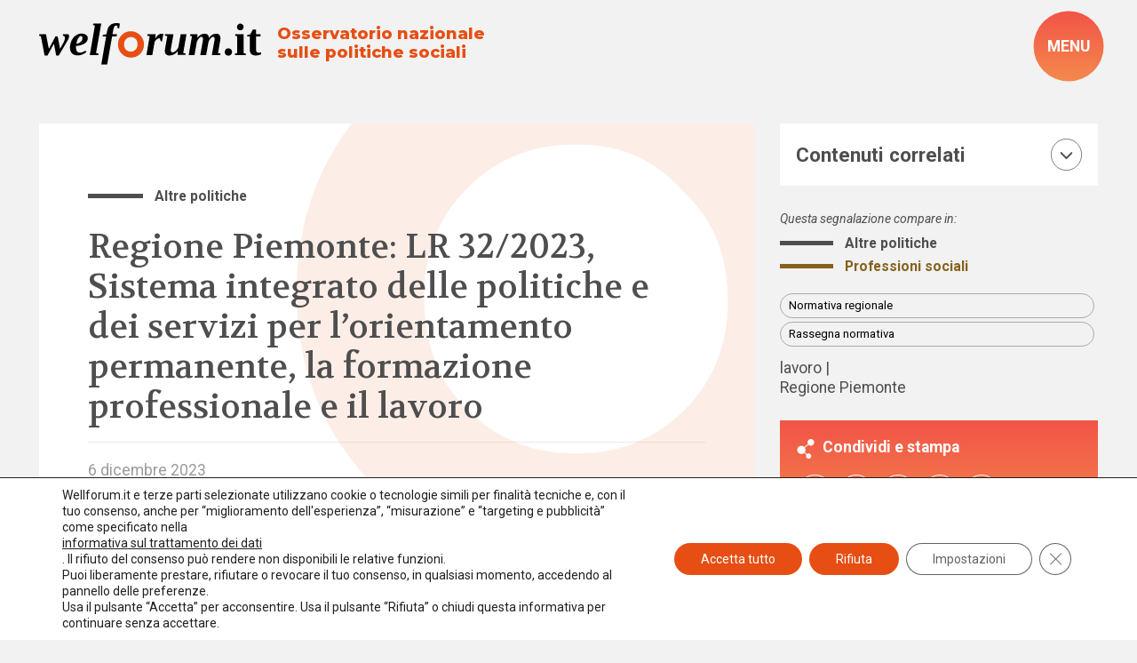

--- FILE ---
content_type: text/css; charset=utf-8
request_url: https://www.welforum.it/wp-content/themes/foundation/library/css/custom.css
body_size: 16099
content:
/*

┏━━━┓ ┏┓ ┏┓ ┏━━━┓ ┏━━━━┓ ┏━━━┓ ┏━┓┏━┓   ┏━━━┓ ┏━━━┓ ┏━━━┓
┃┏━┓┃ ┃┃ ┃┃ ┃┏━┓┃ ┃┏┓┏┓┃ ┃┏━┓┃ ┃ ┗┛ ┃   ┃┏━┓┃ ┃┏━┓┃ ┃┏━┓┃
┃┃ ┗┛ ┃┃ ┃┃ ┃┗━━┓ ┗┛┃┃┗┛ ┃┃ ┃┃ ┃┏┓┏┓┃   ┃┃ ┗┛ ┃┗━━┓ ┃┗━━┓
┃┃ ┏┓ ┃┃ ┃┃ ┗━━┓┃   ┃┃   ┃┃ ┃┃ ┃┃┃┃┃┃   ┃┃ ┏┓ ┗━━┓┃ ┗━━┓┃
┃┗━┛┃ ┃┗━┛┃ ┃┗━┛┃   ┃┃   ┃┗━┛┃ ┃┃┃┃┃┃   ┃┗━┛┃ ┃┗━┛┃ ┃┗━┛┃
┗━━━┛ ┗━━━┛ ┗━━━┛   ┗┛   ┗━━━┛ ┗┛┗┛┗┛ ▀ ┗━━━┛ ┗━━━┛ ┗━━━┛ - "CUSTOM STYLESHEET"

DESIGN BY © LO STUDIO

CUSTOM.CSS STYLESHEET FOR => " Welforum "

BASE (MOBILE) SIZE


/*∞∞∞∞∞∞∞∞∞∞∞∞∞∞∞∞∞∞∞∞∞∞∞∞∞∞∞∞∞∞∞∞∞∞∞∞∞∞∞∞∞∞∞∞∞∞∞∞∞∞∞∞∞∞∞∞∞∞∞∞∞∞∞∞∞∞∞∞∞∞∞∞∞∞∞∞∞∞∞∞∞∞∞∞∞∞∞∞∞∞∞∞∞∞∞∞∞∞∞∞∞∞∞∞∞∞∞∞∞∞∞∞∞∞∞∞∞∞∞∞∞∞∞∞∞∞∞∞∞∞∞∞∞∞∞∞∞∞∞∞∞∞∞∞∞∞∞∞∞∞∞∞∞∞∞∞∞∞∞∞∞∞∞*/





/**
 *
 *  ▐▌ ▐▌  ▄▀▀▄  █▀▀▄  ▄▀▀
 *   ▀▄▀   █▀▀█  █▐█▀   ▀▄
 *    ▀    ▀  ▀  ▀ ▀▀  ▀▀  - VARS
 *
 * ░░░░░░░░░░░░░░░░░░░░░░░░░░░░░░░░░░░░░░░░░░░░░░░░░░░░░░░░░░░░░░░░░░░░░░░░░░░░░░░░░░░░░░░░░░░░░░░░░░░░░░░░░░░░░░░░░░░░░░░░░░░░░░░░░░░░░░░░░░░░░░░░░░░░░░░░░░░░░░░░░░░░░
 */

.sec_white :where(h2, h3, h4, p, li, li a, p a), .sec_white .text li { color: var(--white); }
.color_orange { color: var(--orange); }
.color_grey { color: #AAAAAA; }



/* Hide sezione GENERALE */
.tag-link-8 { display: none; }
.tax_sez.generale { display: none; }




.ll-skin-melon .ui-widget { background: var(--menu_color) !important; }
.ll-skin-melon td .ui-state-default { color: var(--menu_color) !important; }



.paged_n { text-transform: uppercase; margin-bottom: .5rem; color: var(--grey); font-weight: 400; font-size: .8rem; }




textarea { resize: vertical; font-family: var(--main-font); }


/**
 *
 *  █  █  █▀▀  ▄▀▀▄  █▀▀▄  █▀▀  █▀▀▄
 *  █▀▀█  █▀▀  █▀▀█  █  █  █▀▀  █▐█▀
 *  ▀  ▀  ▀▀▀  ▀  ▀  ▀▀▀   ▀▀▀  ▀ ▀▀ - HEADER
 *
 * ░░░░░░░░░░░░░░░░░░░░░░░░░░░░░░░░░░░░░░░░░░░░░░░░░░░░░░░░░░░░░░░░░░░░░░░░░░░░░░░░░░░░░░░░░░░░░░░░░░░░░░░░░░░░░░░░░░░░░░░░░░░░░░░░░░░░░░░░░░░░░░░░░░░░░░░░░░░░░░░░░░░░░
 */


header { z-index: 4; background-color: var(--head-bkg-color); }
.head_wrapper { padding: 1.5em 2.5%; z-index: 2; }

.img_header { display: none; }
.only_desk { display: none; }
.sub_menu_desktop { display: none; }
.head_logo_menu { display: none; }



/*∞∞∞∞∞∞∞∞∞∞∞∞∞∞∞∞∞∞∞∞∞ LOGO ∞∞∞∞∞∞∞∞∞∞∞∞∞∞∞∞∞∞∞∞∞*/

.head_logo { 
	display: inline-block; 
	--head-logo-width: 240px; /* <- in 'px' */
	--head-logo-min: 240;
	--head-logo-max: 320;
	max-width: 320px;
}
.head_logo img, .foot_logo img, .head_logo svg, .foot_logo svg { width: 100%; }
.payoff { color: var(--orange); font-weight: 700; font-size: 18px; line-height: 1.2; margin-top: 1rem; font-family: 'Montserrat', sans-serif; }



/*∞∞∞∞∞∞∞∞∞∞∞∞∞∞∞∞∞∞∞∞∞ HEAD CONTENT ∞∞∞∞∞∞∞∞∞∞∞∞∞∞∞∞∞∞∞∞∞*/

a.link_cerca {
	display: inline-block; position: relative; padding: .65em 3.5em .65em 1.3em; background: var(--white); font-size: .9rem;
	color: var(--orange); font-weight: 500; border: 1px solid #ccc; border-radius: 5rem; margin-right: 1rem;
}
a.link_cerca::after {
    content: ""; background: url(../images/svg/icon_search.svg) no-repeat right;
    background-size: contain; z-index: 1; position: absolute; right: 1rem; top: 50%; transform: translateY(-50%); width: 1rem; height: 1rem; }

a.link_cerca:hover { box-shadow: .25rem .25rem .75rem rgba(30,30,30,.2); background: rgb(var(--white-rgb) / 25%); color: var(--orange); }


/*∞∞∞∞∞∞∞∞∞∞∞∞∞∞∞∞∞∞∞∞∞ HAMBURGER / MENU ∞∞∞∞∞∞∞∞∞∞∞∞∞∞∞∞∞∞∞∞∞*/

.hamburger_btn { 
	display: inline-block;
	font-size: var(--rem); line-height: 0;
	padding: .75em .5em;
}
.hamburger { display: inline-block; /*width: 2.5em; height: 2em; transition: .15s linear;*/ }
.hamburger p { font-weight: 700; color: var(--white); position: relative; }
.hamburger::before { content: ""; width: 4em; height: 4em; border-radius: 50%; background: linear-gradient(var(--gradient)); position: absolute; left: 50%; top: 50%; transform: translate(-50%,-50%); } 



/* Menu close */
.main_nav .hamburger_in { display: inline-block; width: 2.5em; height: 2em; transition: .15s linear; }
.top_bun, .bottom_bun { display: block; position: absolute; width: 2.5em; height: 3px; background-color: var(--black); border-radius: 2em; }
.top_bun { top: 50%; left: 50%; transform-origin: center; transform: translate(-50%,-50%) rotate(45deg); }
.bottom_bun { top: 50%; left: 50%; transform-origin: center; transform: translate(-50%,-50%) rotate(-45deg); }




/*∞∞∞∞∞∞∞∞∞∞∞∞∞∞∞∞∞∞∞∞∞ NAV MENU ∞∞∞∞∞∞∞∞∞∞∞∞∞∞∞∞∞∞∞∞∞*/

.main_nav { position: fixed; top: 0; left: 0; z-index: 2; transform: translateX(-100%); transition: .75s cubic-bezier(0.53, 0, 0, 1); }
.main_nav.open_menu { transform: translateX(0); }
.menu_wrapper { background-color: var(--white); padding: 1.5rem 0; overflow-y: scroll; height: 100vh; }

.head_menu { margin-top: 1.5rem; }
.head_menu a { display: inline-block; font-size: 1.25em; line-height: 1; color: var(--menu_color); font-weight: 400; }


/* Menu aree */
.color_line a { display: flex; align-items: flex-end; justify-content: flex-start; padding: .9rem 0; position: relative; line-height: .7; }
.color_line a::before { content: ""; width: 3.25rem; height: 5px; margin-right: .75rem; transition: .2s ease-in-out; will-change: transform; }
.color_line a:hover::before { width: 4.25rem; }

	.color_line.politiche-e-governo-del-welfare a::before { background-color: var(--red); }
	.color_line.terzo-settore a::before { background-color: var(--bordeaux); }
	.color_line.famiglia-infanzia-e-adolescenza a::before { background-color: var(--cyan); }
	.color_line.poverta-e-disuguaglianze a::before { background-color: var(--green); }
	.color_line.anziani a::before { background-color: var(--fucsia); }
	.color_line.persone-con-disabilita a::before { background-color: var(--blue); }
	.color_line.migrazioni a::before { background-color: var(--purple); }
	.color_line.professioni-sociali a::before { background-color: var(--brown); }
	.color_line.politiche-europee a::before { background-color: var(--brown); }
		
		.color_line.politiche-e-governo-del-welfare a:hover { color: var(--red); }
		.color_line.terzo-settore a:hover { color: var(--bordeaux); }
		.color_line.famiglia-infanzia-e-adolescenza a:hover { color: var(--cyan); }
		.color_line.poverta-e-disuguaglianze a:hover { color: var(--green); }
		.color_line.anziani a:hover { color: var(--fucsia); }
		.color_line.persone-con-disabilita a:hover { color: var(--blue); }
		.color_line.migrazioni a:hover { color: var(--purple); }
		.color_line.professioni-sociali a:hover { color: var(--brown); }
		.color_line.politiche-europee a:hover { color: var(--brown); }



/* Fuori dal coro voce menu */
.fuoridalcoro_item { padding: 1.5rem;}
.fuoridalcoro_item a { color: var(--orange); font-weight: 700; }


/* Social icon e newsletter btn */
.social_letter { padding: 0 1.5rem; }
.social_letter .icon_social { width: 2.6rem; height: 2.6rem; margin: .25rem; }
.social_letter .btn { text-transform: inherit; padding: .5em 3em .5em 1.5em }
.social_letter .btn::after {
	content: ""; background: url(../images/svg/icon_email.svg) no-repeat right; background-size: contain;
	z-index: 1; position: absolute; right: 1.5rem; top: 50%; transform: translateY(-50%); width: 1rem; height: 1rem;
}


/* Accordion menu */
.menu_accordion { padding: 1.5rem; border-top: 1px solid rgb(var(--dark_grey-rgb) / 25%); position: relative; }
.menu_accordion > a { cursor: pointer; text-transform: uppercase; font-weight: 700; width: 100%; }
.menu_accordion > a::after { content: ""; background: url(../images/svg/plus.svg) no-repeat right; background-size: contain; width: 2.5rem; height: 2.5rem; position: absolute; top: 1.5rem; right: 1.5rem; transform: translateY(-25%); }
.menu_accordion > a.active::after { background-image: url(../images/svg/minus.svg); }

.menu_accordion .sub-menu { display: none; margin: 0; }
.acc_welforum .sub-menu .menu-item { display: inline-block; width: 45%; margin-top: 1em; }
.sez_welforum .sub-menu { margin-top: 1em;  }
.sez_welforum .sub-menu li { display: inline-block; }
.sez_welforum .sub-menu a { font-size: 1em; border: 1px solid var(--grey); border-radius: 3rem; padding: 0.25em 0.75em; margin: .25rem .25rem .25rem 0; }
.sez_welforum .sub-menu a:hover { background-color: rgb(var(--grey-rgb) / 20%); }


/* Ricerca menu */
#search-filter-form-41690 .sf-field-search input {
	background: url(../images/svg/icon_search.svg) no-repeat; background-position: calc(100% - 1.5rem); background-size: 1.25rem;
	background-color: var(--white); border: 1px solid var(--grey); border-radius: 2rem; padding: 0.75rem 1rem; margin-right: 1rem;
}


/* Spazio ai promotori */
.elenco_sez_menu .diff_color a { border-color: var(--orange); color: var(--orange); }
.elenco_sez_menu .diff_color a:hover { background-color: var(--orange); color: var(--white); }





/**
 *
 *  ▄▀▀▄  ▄▀▀  ▄▀▀  █▀▀  ▀▀█▀▀  ▄▀▀
 *  █▀▀█   ▀▄   ▀▄  █▀▀    █     ▀▄
 *  ▀  ▀  ▀▀   ▀▀   ▀▀▀    ▀    ▀▀  - ASSETS
 *
 * ░░░░░░░░░░░░░░░░░░░░░░░░░░░░░░░░░░░░░░░░░░░░░░░░░░░░░░░░░░░░░░░░░░░░░░░░░░░░░░░░░░░░░░░░░░░░░░░░░░░░░░░░░░░░░░░░░░░░░░░░░░░░░░░░░░░░░░░░░░░░░░░░░░░░░░░░░░░░░░░░░░░░░
 */


/*∞∞∞∞∞∞∞∞∞∞∞∞∞∞∞∞∞∞∞∞∞ BUTTONS STYLE ∞∞∞∞∞∞∞∞∞∞∞∞∞∞∞∞∞∞∞∞∞*/

.btn {
	display: inline-block; position: relative; font: inherit; color: inherit; padding: .5em 1.5em; background-color: var(--orange); background: linear-gradient(90deg, var(--gradient)); border-radius: 5rem;
	text-transform: uppercase; font-size: var(--rem); color: var(--white); font-weight: 400;
}
.btn:hover { box-shadow: .25rem .25rem .75rem rgba(30,30,30,.2); }




/*∞∞∞∞∞∞∞∞∞∞∞∞∞∞∞∞∞∞∞∞∞ LINKS STYLE ∞∞∞∞∞∞∞∞∞∞∞∞∞∞∞∞∞∞∞∞∞*/

a.link {
	display: inline-block; position: relative; font: inherit; color: inherit; padding: .5em 1.5em; background-color: var(--orange); background: linear-gradient(90deg, var(--gradient)); border-radius: 5rem;
	text-transform: uppercase; font-size: var(--rem); color: var(--white); font-weight: 400;
}
a.link:hover { box-shadow: .25rem .25rem .75rem rgba(30,30,30,.2); }


a.link_white {
	display: inline-block; position: relative; font: inherit; color: inherit; padding: .5em 1.5em; background: var(--white); border-radius: 5rem;
	text-transform: uppercase; font-size: var(--rem); color: var(--orange); font-weight: 400; border: 1px solid var(--white);
}
a.link_white:hover { box-shadow: .25rem .25rem .75rem rgba(30,30,30,.2); background: rgb(var(--white-rgb) / 25%); color: var(--white); }







/*∞∞∞∞∞∞∞∞∞∞∞∞∞∞∞∞∞∞∞∞∞ FILTERS STYLE ∞∞∞∞∞∞∞∞∞∞∞∞∞∞∞∞∞∞∞∞∞*/

.filter_bt { background: -moz-linear-gradient(top,  rgba(0,0,0,0) 0%, rgba(0,0,0,0.65) 100%);
	background: -webkit-linear-gradient(top,  rgba(0,0,0,0) 0%,rgba(0,0,0,0.65) 100%);
	background: linear-gradient(to bottom,  rgba(0,0,0,0) 0%,rgba(0,0,0,0.65) 100%); }

.filter_ow { background: -moz-linear-gradient(45deg,  rgba(247,132,90,0.2) 0%, rgba(239,105,55,0) 50%, rgba(230,78,19,0) 100%);
	background: -webkit-linear-gradient(45deg,  rgba(247,132,90,0.2) 0%,rgba(239,105,55,0) 50%,rgba(230,78,19,0) 100%);
	background: linear-gradient(45deg,  rgba(247,132,90,0.2) 0%,rgba(239,105,55,0) 50%,rgba(230,78,19,0) 100%); }



/*∞∞∞∞∞∞∞∞∞∞∞∞∞∞∞∞∞∞∞∞∞ CONTENT FORMAT ∞∞∞∞∞∞∞∞∞∞∞∞∞∞∞∞∞∞∞∞∞*/

.text ul li, .text ol li { list-style-position: outside; color: var(--dark_grey); }
.text ul li, .text ol li { margin-left: 1.5rem; }

.text p a:hover, .text li a:hover { opacity: .75; color: var(--orange); }



/*∞∞∞∞∞∞∞∞∞∞∞∞∞∞∞∞∞∞∞∞∞ SWIPER NAV ∞∞∞∞∞∞∞∞∞∞∞∞∞∞∞∞∞∞∞∞∞*/

.nav_btn { width: 1.75em; top: 50%; transform: translateY(-50%); z-index: 1; }
.nav_prev { left: 0; }
.nav_next { right: 0; }
.nav_btn :where(img, svg) { width: 100%; }

.nav_btn.swiper-button-disabled { display: none; }




/*∞∞∞∞∞∞∞∞∞∞∞∞∞∞∞∞∞∞∞∞∞ BREADCRUMBS ∞∞∞∞∞∞∞∞∞∞∞∞∞∞∞∞∞∞∞∞∞*/

.breadcrumb { display: flex; align-items: center; justify-content: center; flex-wrap: wrap; gap: .5em; }
.breadcrumb, .breadcrumb a, .breadcrumb span { color: var(--white); }




/*∞∞∞∞∞∞∞∞∞∞∞∞∞∞∞∞∞∞∞∞∞ SCROLL BUTTON ∞∞∞∞∞∞∞∞∞∞∞∞∞∞∞∞∞∞∞∞∞*/

.scroll {
	display: inline-block;
	position: absolute; left: 50%; bottom: 0; 
	--scroll-px: 40px;
	--scroll-min: 40;
	--scroll-max: 60;
	max-width: 60px;
	transform: translateX(-50%);
	cursor: pointer; z-index: 1;
}
.scroll svg { 
	width: 100%; 
	animation: hang_scroll 1.5s ease-in-out infinite forwards alternate;
	animation-play-state: running;
}
@keyframes hang_scroll {
	0% { transform: translateY(.5em); }
	50% { transform: translateY(0); }
	100% { transform: translateY(.5em); }
}
.scroll:hover svg, .scroll:focus svg, .scroll:active svg { animation-play-state: paused; }
.scroll svg .scroll-path { fill: var(--black); }




/*∞∞∞∞∞∞∞∞∞∞∞∞∞∞∞∞∞∞∞∞∞ COMPONENTS ∞∞∞∞∞∞∞∞∞∞∞∞∞∞∞∞∞∞∞∞∞*/




/*∞∞∞∞∞∞∞∞∞∞∞∞∞∞∞∞∞∞∞∞∞ CARD ∞∞∞∞∞∞∞∞∞∞∞∞∞∞∞∞∞∞∞∞∞*/

:where(.grid_article, .masonry_article) .card_i { box-shadow: 0 0 1rem rgb(var(--grey-rgb) / 25%); }

.card_i { background-color: var(--white); }
.card_content { padding: 1.5rem; }
.bottom_card { padding: 1.5rem; }

.card_content h2 { font-size: 1.75rem; line-height: 1.3; margin-bottom: 1.5rem; font-weight: 700; }
.card_content p { font-weight: 400; }
.card_content p a { font-size: 100%; display: inline-block; }

.etichetta_cat { padding-left: 1.5rem; }

.tax_area { margin-top: 1rem; }
.tax_area p { font-weight: 700; font-size: .9rem; line-height: 1.1; }
.tax_area .line_color { width: 3.5rem; height: 4px; margin-right: .75rem; }
.tax_area.etc_area { gap: .5rem; margin-right: 0; }


.tax_wrapper a { display: inline-block; font-size: .9rem; }
.tax_wrapper .tax_sez { padding: .4rem .75rem; border: 1px solid var(--grey); border-radius: 4rem; margin: 0 .75rem .75rem 0; }
.tax_wrapper .tax_tag { color: var(--dark_grey); line-height: 1; }
.tax_wrapper .tax_sez:hover { background-color: rgb(var(--grey-rgb) / 20%);}
.tax_wrapper .tax_tag:hover { color: var(--orange); }






.info_card { margin-top: 1rem; padding: 1.5rem; padding-top: 0; }
.info_card .autori_date a { display: inline; }
.info_card .autori_date a:hover { opacity: .5; }

.autori_date .date { text-transform: lowercase; display: inline-block; }
.autori_date > span { font-family: var(--main-font); opacity: .75; }

.separator { color: var(--grey); display: inline-block; margin: 0 .25em; }
.tax_tag::after { content: "|"; margin: 0 .25em; }
.autori_date a::after { content: ","; margin-right: .25em; }
.tax_tag:last-of-type::after, .autori_date a:last-of-type::after { display: none; }




.bottom_card { border-top: 1px solid rgb(var(--black-rgb) / 40%); }

.warrow { width: calc(100% - 2rem); }

.link_arrow { transition: .2s ease; }
.link_arrow svg { display: block; width: 2rem; height: 2rem; transition: .3s ease; }
.link_arrow svg path { fill: none; stroke: var(--black); stroke-linecap: round; stroke-linejoin: round; stroke-width: 3px; }
.link_arrow:hover { opacity: .5; }



/* Hover per area */
.card_content h2 { transition: .2s ease; }
.card_content h2:hover { color: var(--color_tax); }




/* White card (aggiungere class -> card_white) */
.card_white :where(.card_content h2, .card_content p) { color: var(--white); }

.card_white .tax_sez { color: var(--white); border-color: var(--white); }
.card_white .tax_tag, .card_white .separator, .card_white .autori a { color: var(--white); }
.card_white .tax_wrapper .tax_tag:hover { opacity: .5; color: var(--white); }

.card_white .info_card * { color: var(--white); }

.card_white .bottom_card { border-top-color: rgb(var(--white-rgb) / 50%); }
.card_white .link_arrow svg path { stroke: var(--white); }




/* Card evidenza principale */
.card_ev_principale .card_filter { opacity: .8; }
.card_ev_principale .bkg_abs { opacity: .5; mix-blend-mode: multiply; background-color: var(--orange); }
.card_ev_principale .card_content h2 { font-size: 1.8rem; }
.card_ev_principale .card_content h2:hover { color: var(--white); opacity: .5; }


/* Card evidenza secondarie */
.card_ev_secondaria { overflow: hidden; }
.card_ev_secondaria .bkg_circle {
	position: absolute; right: -10%; bottom: -10%; width: 80%; padding-bottom: 80%; opacity: .15;
	background-image: url(../images/svg/cerchio_orange.svg); background-size: contain; background-repeat: no-repeat; background-position: center;
}



/* Slider evidenza home */
.swiper-evidenza .card_i { background-color: transparent; }
.swiper-evidenza .card_content h2 { font-size: 1.5rem; }
.swiper-evidenza .card_content { padding: 1.5rem 0; }




/* Card dossier */
.card_dossier_primaria { background: linear-gradient(170deg, #4E4E4E 60%, #101010); z-index: 1; position: relative; }
.card_dossier_primaria .loghi_punto { padding: 1.5rem; border-top: 1px solid rgb(var(--white-rgb) / 40%); }
.card_dossier_primaria .loghi_punto img { max-height: 2rem; object-fit: contain; }

.card_dossier a { min-height: 17rem; }
.card_dossier a .bkg_abs { transition: .2s ease; }
.card_dossier h2 { font-family: var(--main-font); font-size: 1.5rem; line-height: 1.2; margin-bottom: 0; }
.card_dossier .link_arrow { margin-top: .5rem; }

.card_dossier a:hover .bkg_abs { filter: brightness(.5); }
.card_dossier a:hover h2 { color: var(--white);  }




.card_segn .card_i { background-color: #fff7f0; }




/*∞∞∞∞∞∞∞∞∞∞∞∞∞∞∞∞∞∞∞∞∞ CARD EMPTY ∞∞∞∞∞∞∞∞∞∞∞∞∞∞∞∞∞∞∞∞∞*/




/*∞∞∞∞∞∞∞∞∞∞∞∞∞∞∞∞∞∞∞∞∞ SIDEBAR ∞∞∞∞∞∞∞∞∞∞∞∞∞∞∞∞∞∞∞∞∞*/

/* Sidebar Aree */
.sidebar { padding: var(--c5o); }
.sidebar h3 { font-weight: 700; font-family: var(--main-font);  }
.sidebar_acc { padding: 5%; margin-bottom: 1.5rem; list-style: none; }

.sidebar_acc_white { background-color: var(--white); }
.sidebar_acc_white h3 { color: var(--color_tax); }

.sidebar_acc svg { width: 3rem; }
.sidebar_acc circle { fill: none; stroke: var(--color_tax); }
.sidebar_acc path { fill: var(--color_tax); }

.box_head { cursor: pointer; }
.box_head.active svg .rotate_arrow { transform: rotate(180deg); transform-origin: center; }
.box_content { display: none; margin-top: 1.5rem; }
.box_content :where(p, li) { hyphens: auto; }
.box_content p a, .box_content li a { font-size: 100% !important; color: var(--color_tax); }


.sidebar_box { padding: 1.5rem; }

.sidebar_box_col_normal { background: linear-gradient(var(--gradient)); margin-bottom: 1.5rem; }
.sidebar_box_col { background: linear-gradient(var(--orange), var(--color_tax)); margin-bottom: 1.5rem; }
.sidebar_box_white { background-color: var(--white); margin-bottom: 1.5rem; }

.sidebar_box_segnalazioni h3 { color: var(--white); padding: 1.5rem; }
.sidebar_box_rass h3 { color: var(--color_tax); padding: 1.5rem; }

.elenco_post { text-decoration: unset; }
.sidebar_box_segnalazioni .elenco_post { border-top: 1px solid rgb(var(--white-rgb) / 25%); padding: 1.5rem; }
.sidebar_box_white .elenco_post { border-top: 1px solid rgb(var(--grey-rgb) / 25%); padding: 1.5rem; }
.elenco_post:hover { opacity: .5; }

.sidebar_collegati .elenco_post { padding: 1.5rem 0; }

.elenco_post h2 { font-size: 1.2rem; font-family: var(--main-font); padding-right: 1rem; line-height: 1.1; }
.sidebar_box_segnalazioni .elenco_post h2 { color: var(--white); }
.sidebar_box_white .elenco_post h2 { color: var(--menu_color); transition: .2s ease; }
.sidebar_box_white .elenco_post:hover { opacity: 1; }
.sidebar_box_white .elenco_post:hover h2 { color: var(--grey); }

.elenco_post svg { width: 2rem; height: 2rem; }
.elenco_post svg path { fill: none; stroke: var(--orange); stroke-linecap: round; stroke-linejoin: round; stroke-width: 3px; }
.sidebar_box_segnalazioni .elenco_post svg path { stroke: var(--white); }
.sidebar_box_white .elenco_post svg path { stroke: var(--black); }

.sidebar_box_segnalazioni a.link { font-size: 1.2rem; width: calc(100% - 3rem); text-align: center; color: var(--color_tax); margin: 1rem 0 2rem 0; }
.sidebar_box_segnalazioni a.link:hover { color: var(--white); }
.sidebar_box_rass a.link { font-size: 1.2rem; width: calc(100% - 3rem); text-align: center; background: var(--color_tax); border: 1px solid var(--color_tax); margin: 1rem 0 2rem 0; color: var(--white); }
.sidebar_box_rass a.link:hover { background-color: var(--white); color: var(--color_tax); }





/* Sidebar Single */
.seioni_post, .tag_post { margin-top: .75rem; }
:where(.seioni_post, .tag_post) a { display: inline-block; font-size: .75rem; }
.seioni_post .tax_sez { padding: .4rem .75rem; border: 1px solid var(--grey); border-radius: 4rem; margin: .75rem .75rem .75rem 0; }
.tag_post .tax_tag { color: var(--dark_grey); line-height: 1.3; }
.all_tax .tax_sez:hover { color: var(--white); background-color: var(--grey);}
.tag_post .tax_tag:hover { color: var(--orange); }


.tax_area_sidebar { display: flex; align-items: flex-end; justify-content: flex-start; position: relative; line-height: .7; margin-top: 1rem; font-size: .9rem; }
.tax_area_sidebar .color_line_sidebar { content: ""; width: 3rem; height: 4px; margin-right: .75rem; transition: .2s ease-in-out; will-change: transform; }






.share_print { margin-top: 1.5rem; background: linear-gradient(180deg, var(--gradient)); padding: 1rem; }

.icon_share { font-size: 1rem; color: var(--white); }
.icon_share img { width: 1.25rem; height: 1.25rem; margin-right: .25rem; filter: brightness(0) invert(1); }

.a2a_kit { margin-top: 1rem; }

.a2a_kit a { margin-right: .5rem; margin-bottom: .5rem; }
.a2a_svg svg { width: 100% !important; height: 100% !important; }
.a2a_kit a span { border-radius: 50% !important; width: 2.2rem; height: 2.2rem; padding: 0.25rem; display: flex; align-items: center; justify-content: center; }

.a2a_button_facebook span { background-color: transparent !important; border: 1px solid #fff; }
.a2a_button_twitter span { background-color: transparent !important; border: 1px solid #fff; }
.a2a_button_email span { background-color: transparent !important; border: 1px solid #fff; }
.a2a_button_linkedin span { background-color: transparent !important; border: 1px solid #fff; }
.button_print span { background-color: transparent !important; border: 1px solid #fff; }

.a2a_button_facebook span path { /*fill: #3B5999 !important;*/ fill: var(--white); }
.a2a_button_twitter span path { /*fill: #55ACEE !important;*/ fill: var(--white); }
.a2a_button_email span path { /*fill: #A7A7A7 !important;*/ fill: var(--white); }
.a2a_button_linkedin span path { /*fill: #0077B5 !important;*/ fill: var(--white); }
.button_print span path { /*fill: #FAA969 !important;*/ fill: var(--white); }





/*∞∞∞∞∞∞∞∞∞∞∞∞∞∞∞∞∞∞∞∞∞ NEWSLETTER ∞∞∞∞∞∞∞∞∞∞∞∞∞∞∞∞∞∞∞∞∞*/

#s_newsletter { background-color: var(--orange); background: linear-gradient(130deg, #F25447 60%, #F48A4D); text-align: center; }
#s_newsletter .logo_newsletter { width: 18rem; margin: 0 auto 2rem auto; }
#s_newsletter .logo_newsletter img { width: 100%; display: block; }

.s_newsletter h3 { color: var(--white); margin-bottom: .5rem; }



#s_newsletter .tnp-email { color: var(--white); font-family: var(--main-font); height: auto; line-height: 1.3; padding: 0.75rem 1rem; border: 1px solid var(--white); border-radius: 10rem; background-color: transparent; }
#s_newsletter .tnp-email::placeholder { color: var(--white); font-family: var(--main-font); }
#s_newsletter label.no_style { display: inherit; color: inherit; font-weight: inherit; line-height: normal; padding: 0; margin: 0; }

#s_newsletter .tnp-button { width: auto; display: inline-block; padding: 0.75rem 2rem; height: auto; cursor: pointer; transition: .3s ease; font-family: var(--main-font);
	border: 1px solid var(--white); border-radius: 10rem; background-color: var(--white); color: var(--orange); text-transform: uppercase; font-weight: 700; margin-top: 1.5rem; }
#s_newsletter .tnp-button:hover { background-color: rgb(var(--white-rgb) / 25%); color: var(--white); }

#s_newsletter .tnp-field-checkbox { display: flex; align-items: center; justify-content: center; margin: 0; margin-top: 1.5rem; } 
#s_newsletter .tnp-field-checkbox input { -webkit-appearance: none; width: 1.25rem; height: 1.25rem; border: 1px solid var(--white); background-color: transparent; margin-right: .5rem; max-width: unset; }
#s_newsletter .tnp-field-checkbox input:focus { box-shadow: 0 0 1rem rgb(var(--black-rgb) / 20%); background-color: rgb(var(--white-rgb) / 10%); }
#s_newsletter .tnp-field-checkbox p { color: var(--white); font-weight: 400; transition: .2s ease; }
#s_newsletter .tnp-field-checkbox p a { display: inline; text-decoration: underline; }
#s_newsletter .tnp-field-checkbox p a:hover { opacity: .75; }







/**
 *
 *  █▀▀  ▄▀▀▄  ▄▀▀▄  ▀▀█▀▀  █▀▀  █▀▀▄
 *  █▀▀  █  █  █  █    █    █▀▀  █▐█▀
 *  ▀     ▀▀    ▀▀     ▀    ▀▀▀  ▀ ▀▀ - FOOTER
 *
 * ░░░░░░░░░░░░░░░░░░░░░░░░░░░░░░░░░░░░░░░░░░░░░░░░░░░░░░░░░░░░░░░░░░░░░░░░░░░░░░░░░░░░░░░░░░░░░░░░░░░░░░░░░░░░░░░░░░░░░░░░░░░░░░░░░░░░░░░░░░░░░░░░░░░░░░░░░░░░░░░░░░░░░
 */


.giu_news_footer { display: none; }



footer.footer { background-color: var(--footer-bkg-color); overflow: hidden; }


/*∞∞∞∞∞∞∞∞∞∞∞∞∞∞∞∞∞∞∞∞∞ FOOTER CONTENT ∞∞∞∞∞∞∞∞∞∞∞∞∞∞∞∞∞∞∞∞∞*/
/*
.foot_logo { 
	display: block; 
	--foot-logo-width: 240px;
	--foot-logo-min: 240;
	--foot-logo-max: 300;
	max-width: 300px;

	margin: 0 auto;
	margin-bottom: 1.5rem;
}

.foot_block { text-align: center; border-bottom: 1px solid rgba(var(--grey-rgb) / 20%); }
.foot_block p, .foot_block .p { margin: .5rem 0; }
.foot_block:nth-of-type(1) :where(p, .p):not(.payoff) {  font-size: 1.2rem; }
.foot_block p a { display: inline-block; font-size: 100%; text-decoration: underline; }
.foot_block p a:hover { color: var(--orange); }


.social_wrapper { display: grid; grid-template-columns: 1fr 1fr; grid-gap: 1rem; width: fit-content; margin: 0 auto; margin-top: 1rem; }

.icon_social { width: 3rem; height: 3rem; }
.icon_social .st0 { fill: var(--white); stroke: #141613; stroke-width: 0.432; stroke-miterlimit: 10; transition: .3s ease; }
.icon_social .st1 { fill: #141613; transition: .3s ease; }

.icon_social:hover { transform: scale(.95); transform-origin: center; }
.icon_social:hover .st0 { fill: var(--orange); stroke: var(--orange); }
.icon_social:hover .st1 { fill: var(--white); }*/




.foot_logo { 
	display: block; 
	--foot-logo-width: 240px;
	--foot-logo-min: 240;
	--foot-logo-max: 300;
	max-width: 100%;

	margin: 0 auto;
	margin-bottom: 1.5rem;
}


.foot_block { text-align: center; border-bottom: 1px solid rgba(var(--grey-rgb) / 20%); }
.foot_block p, .foot_block .p { margin: .75rem 0; }
.foot_block p a { display: inline-block; font-size: 100%; text-decoration: underline; }
.foot_block p a:hover { color: var(--orange); }




.social_wrapper { display: grid; grid-template-columns: 1fr 1fr; grid-gap: 1rem; width: fit-content; margin: 0 auto; margin-top: 1rem; }
.icon_social { width: 3rem; height: 3rem; }
.icon_social .st0 { fill: var(--white); stroke: #141613; stroke-width: 0.432; stroke-miterlimit: 10; transition: .3s ease; }
.icon_social .st1 { fill: #141613; transition: .3s ease; }
.icon_social:hover { transform: scale(.95); transform-origin: center; }
.icon_social:hover .st0 { fill: var(--orange); stroke: var(--orange); }
.icon_social:hover .st1 { fill: var(--white); }




/*∞∞∞∞∞∞∞∞∞∞∞∞∞∞∞∞∞∞∞∞∞ CREDITS ∞∞∞∞∞∞∞∞∞∞∞∞∞∞∞∞∞∞∞∞∞*/

.credits {
	font-size: .825em; line-height: 1.5;
	margin: 0 auto; text-align: center;
	opacity: .75; z-index: 1;
}
.credits .resp_sep { display: none; }
.credits a { display: inline-block; color: inherit; font-size: 1em; }
.credits a:active, .credits a:focus { opacity: 1; }




/*∞∞∞∞∞∞∞∞∞∞∞∞∞∞∞∞∞∞∞∞∞ BACK TO TOP ∞∞∞∞∞∞∞∞∞∞∞∞∞∞∞∞∞∞∞∞∞*/

.back_top {
	display: none; 
	position: fixed; bottom: .5em; right: .5em;
	padding: .25em;
	--back-top-px: 40px;
	--back-top-min: 40;
	--back-top-max: 60;
	max-width: 60px;
	z-index: 2;
}
.back_top img { width: 100%; }








/**
 *
 *  █  █  ▄▀▀▄  █▄ ▄█  █▀▀
 *  █▀▀█  █  █  █ █ █  █▀▀
 *  ▀  ▀   ▀▀   ▀   ▀  ▀▀▀ - HOMEPAGE
 *
 * ░░░░░░░░░░░░░░░░░░░░░░░░░░░░░░░░░░░░░░░░░░░░░░░░░░░░░░░░░░░░░░░░░░░░░░░░░░░░░░░░░░░░░░░░░░░░░░░░░░░░░░░░░░░░░░░░░░░░░░░░░░░░░░░░░░░░░░░░░░░░░░░░░░░░░░░░░░░░░░░░░░░░░
 */


/*∞∞∞∞∞∞∞∞∞∞∞∞∞∞∞∞∞∞∞∞∞ SECTION 1 ∞∞∞∞∞∞∞∞∞∞∞∞∞∞∞∞∞∞∞∞∞*/

.banner_s1 { padding: 1.5rem; background-color: var(--white); border-radius: 1.5rem; box-shadow: 0 .25rem 3rem rgb(var(--black-rgb) / 11%); position: relative; }
.banner_s1::before { content: ""; position: absolute; left: 50%; top: 0; transform: translate(-50%,-100%); width: 0; height: 0; border-style: solid; border-width: 0 12px 15px 12px; border-color: transparent transparent #ffffff transparent; }
.tit_banner::after { content: ""; width: 100%; height: 1px; background-color: var(--orange); position: absolute; bottom: 0; left: 0; }
.tit_banner p { text-transform: uppercase; color: var(--orange); font-weight: 700; font-size: 1.2rem; padding-bottom: 1rem; }
.testo_banner p { margin-top: 1rem; color: #909090; }
.testo_banner p a { display: inline; color: var(--orange); text-decoration: underline; }


.fuoridalcoro_link { background-color: var(--white); padding: 1rem; margin-top: 1rem; }
.fuoridalcoro_link p { font-size: .9rem; }
.fuoridalcoro_link .link { margin-top: .5rem; font-size: .85rem; text-transform: lowercase; }


/*∞∞∞∞∞∞∞∞∞∞∞∞∞∞∞∞∞∞∞∞∞ SECTION 2 ∞∞∞∞∞∞∞∞∞∞∞∞∞∞∞∞∞∞∞∞∞*/

.slider_in_evidenza.slider_wrapper .swiper-evidenza { margin-top: 1rem; }
.slider_in_evidenza.slider_wrapper { background-color: var(--white); padding: 0 2.5rem; box-shadow: 0 0 1.5rem rgba(30,30,30,.15); }
.slider_in_evidenza.slider_wrapper h2.p { text-transform: uppercase; color: var(--white); font-weight: 400; background: linear-gradient(90deg, var(--gradient)); padding: .5rem 1rem; display: inline-block; margin-left: -2.5rem; margin-bottom: .75rem; font-size: .9rem; }

.slider_in_evidenza.slider_wrapper .filter_ev { background: -moz-linear-gradient(45deg,  rgba(247,132,90,0.2) 0%, rgba(239,105,55,0) 50%, rgba(230,78,19,0) 100%);
	background: -webkit-linear-gradient(45deg,  rgba(247,132,90,0.2) 0%,rgba(239,105,55,0) 50%,rgba(230,78,19,0) 100%);
	background: linear-gradient(45deg,  rgba(247,132,90,0.2) 0%,rgba(239,105,55,0) 50%,rgba(230,78,19,0) 100%); }


.slider_in_evidenza .tax_area { height: auto; }
/*.slider_in_evidenza .tax_area .line_color { width: 2.5rem; }*/



/*∞∞∞∞∞∞∞∞∞∞∞∞∞∞∞∞∞∞∞∞∞ SECTION 3 ∞∞∞∞∞∞∞∞∞∞∞∞∞∞∞∞∞∞∞∞∞*/

#s3_home::before {
	content: ""; width: 80%; padding-bottom: 80%; position: absolute; left: 50%; top: 0; transform: translate(-50%,-50%); z-index: -1;
	background: url(../images/svg/cerchio_grey.svg) no-repeat center; background-size: contain; opacity: .2;
}

.grid_article { display: grid; grid-template-columns: 1fr; grid-gap: 1rem; }


/*#s3_home .card .info_card { margin-top: 1rem; padding: 1.5rem; border-top: 1px solid #ccc; }*/




#s1_home .card_ev_principale .info_card { margin-top: 1rem; padding: 1.5rem; border-top: 1px solid rgb(var(--white-rgb) / 50%); }
#s1_home .card_ev_secondaria .info_card { margin-top: 1rem; padding: 1.5rem; border-top: 1px solid #ccc; }





/*∞∞∞∞∞∞∞∞∞∞∞∞∞∞∞∞∞∞∞∞∞ SECTION 4 ∞∞∞∞∞∞∞∞∞∞∞∞∞∞∞∞∞∞∞∞∞*/

#s4_home { background-color: var(--white); box-shadow: 0 0 1.5rem rgba(30,30,30,.15); }
#s4_home .container { overflow: hidden; }
#s4_home .container::before {
	content: ""; display: block; position: absolute; right: 0; bottom: 0; transform: translate(20%, 20%); width: 70%; padding-bottom: 70%;
	opacity: .1; background-image: url(../images/svg/cerchio_orange.svg); background-size: contain; background-repeat: no-repeat; background-position: center;  }

/*.tit_punto h2 { text-transform: uppercase; font-size: 2rem; font-family: var(--main-font); font-weight: 700; }
.tit_punto img { width: 15rem; margin-top: .5rem; }*/


.logo_punto { width: 90%; margin-bottom: 1.5rem; }
.logo_punto img { width: 100%; display: block; }

.loghi_punto img { width: auto; height: 2.5rem; margin-top: 1.5rem; display: block; }


.card_dossier_primaria { margin-top: 1.5rem; }
.card_dossier_primaria :where(h2, p) { color: var(--white); }
.card_dossier_primaria:hover h2 { color: var(--white); opacity: .75; }

.card_dossier_primaria svg { width: 2rem; height: 2rem; }
.card_dossier_primaria svg path { fill: none; stroke: var(--orange); stroke-linecap: round; stroke-linejoin: round; stroke-width: 3px; }



#s4_home .slider_wrapper { margin-top: 1rem; }
#s4_home .nav_wrapper .nav_btn {
	background-color: var(--white); border-radius: 50%; border: 1px solid var(--black); transform: translate(0);
	width: 2rem; height: 2rem; padding: 0.5rem; margin: 0 .75rem; box-shadow: 0 0 .75rem rgba(30,30,30,.2); 
}




/*∞∞∞∞∞∞∞∞∞∞∞∞∞∞∞∞∞∞∞∞∞ SECTION 5 ∞∞∞∞∞∞∞∞∞∞∞∞∞∞∞∞∞∞∞∞∞*/


.seg_wrapper_sez { margin-top: 1.5rem; margin-bottom: 1rem; }

.segnalazione_link { padding: 1.5rem 0; border-bottom: 1px solid var(--grey); transition: .3s ease; }
.segnalazione_link:last-of-type { border-bottom: 0; }
.segnalazione_link h2 { font-size: 1.1rem; line-height: 1.3; font-family: var(--main-font); padding-right: 1rem; }
.segnalazione_link svg { width: 2rem; height: 2rem; }
.segnalazione_link svg path { fill: none; stroke: var(--orange); stroke-linecap: round; stroke-linejoin: round; stroke-width: 3px; }
.segnalazione_link:hover { opacity: .5; }


.rassegna_box_right { background-color: var(--orange); background: linear-gradient(var(--gradient)); }
.rassegna_box_right .segnalazione_link { border-color: rgb(var(--white-rgb) / 50%); }
.rassegna_box_right h2 { color: var(--white); }
.rassegna_box_right svg path { stroke: var(--white); }



a.link_category { padding: 0.25em 0.5em; border: 1px solid var(--dark_grey); border-radius: 10rem; font-size: .8rem; margin: 0.35rem; margin-left: 0; color: var(--dark_grey); }
a.link_category:hover { color: var(--orange); border-color: var(--orange); }

.sec_white a.link_category { color: var(--white); border-color: var(--white); }
.sec_white a.link_category:hover { opacity: .5; }




/**
 *
 *  █▀▀▄  ▄▀▀▄  ▄▀▀▀   █▀▀  ▄▀▀
 *  █  █  █▀▀█  █  ▀▌  █▀▀   ▀▄
 *  █▀▀   ▀  ▀   ▀▀▀   ▀▀▀  ▀▀  - TEMPLATES _ PAGINE
 *
 * ░░░░░░░░░░░░░░░░░░░░░░░░░░░░░░░░░░░░░░░░░░░░░░░░░░░░░░░░░░░░░░░░░░░░░░░░░░░░░░░░░░░░░░░░░░░░░░░░░░░░░░░░░░░░░░░░░░░░░░░░░░░░░░░░░░░░░░░░░░░░░░░░░░░░░░░░░░░░░░░░░░░░░
 */


.s1_page { padding: var(--c5o); }
.s1_page .container { background-color: var(--white); overflow: hidden; }
.s1_page .container::before {
	content: ""; display: block; position: absolute; right: 0; top: 0; transform: translate(20%, -20%); width: 80%; padding-bottom: 80%;
	opacity: .1; background-image: url(../images/svg/cerchio_orange.svg); background-size: contain; background-repeat: no-repeat; background-position: center;  }

.s1_page .s1_title { border-bottom: 1px solid rgba(var(--grey-rgb) / 25%); padding-bottom: 2rem; margin-bottom: 1.5rem; }
.s1_page .s1_title h1 { position: relative; padding-top: 2rem; }
.s1_page .s1_title h1::before { content: ""; width: 5rem; height: 5px; background: linear-gradient(90deg, var(--gradient)); position: absolute; left: 0; top: 0; }


.content_page h2, .content_page h4 { color: var(--orange); }





.s2_page { padding: var(--c5o); }
.s2_page .container { background-color: var(--white); overflow: hidden; }






/*∞∞∞∞∞∞∞∞∞∞∞∞∞∞∞∞∞∞∞∞∞ TEMPLATE PROGETTO ∞∞∞∞∞∞∞∞∞∞∞∞∞∞∞∞∞∞∞∞∞*/

.page_sidebar { padding: 5%; margin-top: 1.5rem; }
.page_sidebar .filter { background: linear-gradient(var(--gradient)); }

.prodotti_e_attivita { padding: 1.5rem 0; }
.prodotti_e_attivita img { width: 5rem; margin-right: 1rem; }
.prodotti_e_attivita h4 { font-size: 1.5rem; }
.prodotti_e_attivita p a:hover, .prodotti_e_attivita li a:hover { opacity: .5; color: var(--black); }

.prodotti_e_attivita .text { margin-top: 1rem; }



/*∞∞∞∞∞∞∞∞∞∞∞∞∞∞∞∞∞∞∞∞∞ TEMPLATE PROMOTORI ∞∞∞∞∞∞∞∞∞∞∞∞∞∞∞∞∞∞∞∞∞*/

/*#s1_promotori .container::before { display: none; }*/


.wrapper_promotori { border-bottom: 1px solid rgb(var(--grey-rgb) / 25%); }
.wrapper_promotori:last-of-type { border-bottom: 0; }
.wrapper_promotori h3 { margin-top: .75rem; margin-bottom: 1rem; }

.elenco_loghi { display: inline-block; }
.elenco_loghi img { width: auto; height: 4rem; max-width: 9rem; object-fit: contain; margin: 1rem; margin-left: 0; }







/*∞∞∞∞∞∞∞∞∞∞∞∞∞∞∞∞∞∞∞∞∞ TEMPLATE CHI SIAMO ∞∞∞∞∞∞∞∞∞∞∞∞∞∞∞∞∞∞∞∞∞*/

.accordion_name { margin-top: 2rem; }

.lista_autori { padding-bottom: 2rem; margin-bottom: 2rem; border-bottom: 1px solid rgb(var(--white-rgb)); cursor: pointer; }
.lettera_autori h3 {
	display: inline-flex; justify-content: center; align-items: center; text-transform: uppercase; color: var(--orange); font-family: var(--main-font);
	padding: 0.5rem; background-color: var(--white); width: 3rem; height: 3rem; border-radius: 50%;
}

.elenco_autori { display: none; margin-top: 1rem; }
.elenco_autori a { display: inline; }
.elenco_autori a:hover { color: var(--black); opacity: 1; }

.lettera_autori { background: url(../images/svg/arrow_down.svg) no-repeat; background-position: center right; background-size: 2.1rem; }
.lettera_autori.active { background-image: url(../images/svg/arrow_up.svg); }




/*∞∞∞∞∞∞∞∞∞∞∞∞∞∞∞∞∞∞∞∞∞ TEMPLATECONTATTI ∞∞∞∞∞∞∞∞∞∞∞∞∞∞∞∞∞∞∞∞∞*/

#s1_contatti .container { background-color: transparent; }
#s1_contatti .container::before { display: none; }
#s1_contatti .s1_title { border-bottom: 0; }

.social_wrapper_contatti .icon_social { margin-right: .5rem; width: 2.5rem; height: 2.5rem; }
.social_wrapper_contatti .st1 { fill: var(--orange); }

.social_wrapper_contatti .giu_news { text-transform: inherit; padding: .65em 3em .65em 1.5em; margin-top: 0; margin-left: .25rem; }
.social_wrapper_contatti .giu_news::after {
	content: ""; background: url(../images/svg/icon_email.svg) no-repeat right; background-size: contain;
	z-index: 1; position: absolute; right: 1.5rem; top: 50%; transform: translateY(-50%); width: 1rem; height: 1rem;
}




/**
 * 
 * ▀█▀ ▄▀▄ █ █ 
 *  █  █▀█ ▄▀▄ 
 *  ▀  ▀ ▀ ▀ ▀  - TEMPLATES _ TAXONOMY
 *
 * ░░░░░░░░░░░░░░░░░░░░░░░░░░░░░░░░░░░░░░░░░░░░░░░░░░░░░░░░░░░░░░░░░░░░░░░░░░░░░░░░░░░░░░░░░░░░░░░░░░░░░░░░░░░░░░░░░░░░░░░░░░░░░░░░░░░░░░░░░░░░░░░░░░░░░░░░░░░░░░░░░░░░░
 */

.s1_tax { padding: var(--c5o); }

.s1_tax .s1_title { background-color: var(--white); overflow: hidden; padding: 1.5rem; }
.s1_tax .s1_title::after { content: ""; width: 5px; height: 100%; background: linear-gradient(90deg, var(--gradient)); position: absolute; left: 0; top: 0; }
.s1_tax .s1_title h1 { font-weight: 700; font-size: calc(var(--h1-size) * .75); line-height: 1.2; }


.masonry_article article { margin-bottom: 2rem; }



.pagination { position: relative; }
.pagination::before { content: ""; width: 100%; height: 1px; background-color: var(--black); position: absolute; left: 0; top: 50%; }
.pagination ul { background-color: var(--main-bkg-color); padding: 0 1rem; position: relative; }
.pagination li .next, .pagination .prev { display: none; }
.pagination li { border: 0; }

.pagination a, .pagination span { color: var(--black); border-radius: 50%; width: 2.5rem; height: 2.5rem; padding: 0; display: flex; align-items: center; justify-content: center; transition: .2s ease; }
.pagination .current { cursor: default; color: var(--white); font-weight: 700; background: linear-gradient(var(--gradient)); }

.pagination .current:hover { background: linear-gradient(var(--gradient)); color: var(--white); opacity: .5; }
.pagination a:hover, .pagination .dots:hover,
.pagination a:focus, .pagination .dots:focus { background-color: transparent; color: var(--black); }


.pagination .nav-links { display: flex; align-items: center; justify-content: center; background-color: var(--main-bkg-color); padding: 0 1rem; position: relative; width: fit-content; margin: 0 auto; }
.pagination .next.page-numbers { display: none; }





/* Autori */
.sidebar_nodesk { margin-top: 0; margin-bottom: 2rem; }
.sidebar_nomob { display: none; }

.bkg_autore { border-radius: 50%; box-shadow: 0 0 1.5rem rgb(var(--black-rgb) / 30%); }




/* Aree */
#s1_aree .s1_title::after { background: var(--color_tax); }
.s2_tax .slider_in_evidenza { margin-top: 1rem; }
.s2_tax .slider_in_evidenza h2.p { background: var(--color_tax); }


#search-filter-form-42085,
#search-filter-form-48145 { clip: rect(1px,1px,1px,1px); height: 1px; overflow: hidden; position: absolute!important; width: 1px; }



/* Sezioni */
#s1_sezioni .container::after { background: linear-gradient(var(--gradient)); }

#s1_sezioni h1 { text-transform: capitalize; }
#s1_sezioni h1 span { text-transform: uppercase; display: inline-block; }




/* Dossier */
#s1_dossier .s1_title { background: transparent; padding: 0; }
#s1_dossier .s1_title::after { display: none; }
#s1_dossier .card_presentazione { padding: 1.5rem; }

#s1_dossier h1, #s1_dossier p { color: var(--white); }
#s1_dossier hr { width: 15rem; height: 5px; background-color: var(--orange); margin: 2rem 0; }
#s1_dossier .link_arrow svg path { stroke: var(--orange); }


.card_presentazione .card_content { margin: 2rem 0; padding: 0; }
.card_presentazione .a_cura_di p, .card_presentazione .a_cura_di { font-size: .85rem; color: var(--white); }


.all_dossier_link svg { width: 2rem; height: 2rem; }
.all_dossier_link svg path { fill: none; stroke-linecap: round; stroke-linejoin: round; stroke-width: 3px; stroke: var(--black); }
.all_dossier_link:hover { opacity: .5; }





/**
 *
 *  ▄▀▀▄  █▀▀▄  ▄▀▀▀  █  █  ▀  ▐▌ ▐▌  █▀▀
 *  █▀▀█  █▐█▀  █     █▀▀█  █   ▀▄▀   █▀▀
 *  ▀  ▀  ▀ ▀▀   ▀▀▀  ▀  ▀  ▀    ▀    ▀▀▀ - TEMPLATES _ ARCHIVIO
 *
 * ░░░░░░░░░░░░░░░░░░░░░░░░░░░░░░░░░░░░░░░░░░░░░░░░░░░░░░░░░░░░░░░░░░░░░░░░░░░░░░░░░░░░░░░░░░░░░░░░░░░░░░░░░░░░░░░░░░░░░░░░░░░░░░░░░░░░░░░░░░░░░░░░░░░░░░░░░░░░░░░░░░░░░
 */


/*∞∞∞∞∞∞∞∞∞∞∞∞∞∞∞∞∞∞∞∞∞ SECTION 1 ∞∞∞∞∞∞∞∞∞∞∞∞∞∞∞∞∞∞∞∞∞*/

.s1_archive { padding: var(--c5o); }
.s1_archive .container { background-color: var(--white); overflow: hidden; padding: 1.5rem; }
.s1_archive .container::after { content: ""; width: 5px; height: 100%; background: linear-gradient(90deg, var(--gradient)); position: absolute; left: 0; top: 0; }
.s1_archive .s1_title h1 { font-weight: 700; line-height: 1.2; font-size: calc(var(--h1-size) * .85); }




/*∞∞∞∞∞∞∞∞∞∞∞∞∞∞∞∞∞∞∞∞∞ SECTION #FUORIDALCORO ∞∞∞∞∞∞∞∞∞∞∞∞∞∞∞∞∞∞∞∞∞*/

#s1_fuoridalcoro .s1_title h1 { background: -webkit-linear-gradient(55deg, var(--gradient)); -webkit-background-clip: text; -webkit-text-fill-color: transparent; }




/*∞∞∞∞∞∞∞∞∞∞∞∞∞∞∞∞∞∞∞∞∞ SECTION SEGNALAZIONI ∞∞∞∞∞∞∞∞∞∞∞∞∞∞∞∞∞∞∞∞∞*/

#search-filter-form-41760 { clip: rect(1px,1px,1px,1px); height: 1px; overflow: hidden; position: absolute!important; width: 1px; }





/*∞∞∞∞∞∞∞∞∞∞∞∞∞∞∞∞∞∞∞∞∞ SECTION IL PUNTO ∞∞∞∞∞∞∞∞∞∞∞∞∞∞∞∞∞∞∞∞∞*/

#s1_punto { padding: var(--c5o); }
#s1_punto .container { background-color: var(--white); overflow: hidden; }
#s1_punto .container::before {
	content: ""; display: block; position: absolute; right: 0; top: 0; transform: translate(20%, -20%); width: 80%; padding-bottom: 80%;
	opacity: .1; background-image: url(../images/svg/cerchio_orange.svg); background-size: contain; background-repeat: no-repeat; background-position: center;  }

#s1_punto .grid_pdw { margin-bottom: 2rem; }






/**
 *
 *  ▄▀▀  ▀  █▄ █  ▄▀▀▀   █     █▀▀
 *   ▀▄  █  █ ▀█  █  ▀▌  █  ▄  █▀▀
 *  ▀▀   ▀  ▀  ▀   ▀▀▀   ▀▀▀▀  ▀▀▀ - SINGLE
 *
 * ░░░░░░░░░░░░░░░░░░░░░░░░░░░░░░░░░░░░░░░░░░░░░░░░░░░░░░░░░░░░░░░░░░░░░░░░░░░░░░░░░░░░░░░░░░░░░░░░░░░░░░░░░░░░░░░░░░░░░░░░░░░░░░░░░░░░░░░░░░░░░░░░░░░░░░░░░░░░░░░░░░░░░
 */


/*∞∞∞∞∞∞∞∞∞∞∞∞∞∞∞∞∞∞∞∞∞ SECTION 1 ∞∞∞∞∞∞∞∞∞∞∞∞∞∞∞∞∞∞∞∞∞*/

.s1_single .etichetta_cat { margin-top: 0; }

.s1_single { padding: var(--c5o); }
.s1_single .container { background-color: var(--white); overflow: hidden; }
.s1_single .container::before {
	content: ""; display: block; position: absolute; right: 0; top: 0; transform: translate(20%, -20%); width: 80%; padding-bottom: 80%;
	opacity: .1; background-image: url(../images/svg/cerchio_orange.svg); background-size: contain; background-repeat: no-repeat; background-position: center;  }

.s1_single .s1_title { padding-bottom: 2rem; margin-bottom: 1.5rem; }
.s1_single .s1_title hr { background-color: rgb(var(--grey-rgb) / 25%); width: 100%; height: 1px; margin: 1rem 0; }
.s1_single .s1_title h1 { position: relative; padding-top: 1.5rem; }

.s1_title .info_card { padding: 0; }

.s1_single .content_page .easy-footnotes-wrapper { display: none; }
.s1_single .easy-footnote a { color: var(--color_tax); }
.s1_single .easy-footnote a:hover { color: var(--color_tax); }

.qtip-content { font-size: .8rem; line-height: 1.3; }
.qtip-content a { display: inline; font-size: 100%; text-decoration: underline; }
.qtip-content a:hover { color: var(--orange); }

.content_page h2 { color: var(--dark_grey); }
.content_page h3 { color: var(--color_tax); }
.content_page hr { background-color: rgb(var(--grey-rgb) / 25%); width: 100%; height: 1px; margin: 7% 0; }


.comment_sec .comments-content .comment { padding: 1.5rem; background-color: var(--white); margin-top: 1rem; position: relative; }

.comment_sec .comment-meta { margin-bottom: 1rem; }
.comment_sec .comment-meta * { color: var(--grey); }
.comment_sec .comment-meta a { text-transform: lowercase; font-size: .85rem; }
.comment_sec .comment-meta .fn { font-size: 1.25rem; margin-bottom: 0.5rem; display: block; }
.comment_sec .says, .comment_sec .edit-link { display: none; }

.comment_sec .comment-meta .comment-awaiting-moderation { font-size: 0.9rem; color: var(--dark_grey); margin-top: 1rem; display: block; }
.comment_sec .comment-meta .comment-awaiting-moderation::after { content: "In attesa di moderazione"; background-color: var(--orange); color: var(--white); padding: 0.5rem; position: absolute; top: 0; right: 0; }


.comment_sec .comment-content p { font-size: .85rem; }
.comment_sec .comment-content a { display: inline; color: var(--orange); font-size: 100%; }

.comment_sec .depth-2 article { padding-left: 5%; position: relative; }
.comment_sec .depth-2 article::before { content: ""; width: 2px; height: 100%; background-color: var(--orange); position: absolute; left: 0; top: 0; }

.comment_sec .reply { text-decoration: underline; color: var(--orange); margin-top: 1rem; }



.comment_sec h3 { font-size: 1rem; margin-top: 1.25rem; font-weight: 600; color: var(--dark_grey); font-family: var(--main-font); border-top: 1px solid #ccc; padding-top: 1rem; }
.comment_sec h3 a { text-decoration: underline; font-weight: 400; color: var(--orange); margin-top: .5rem; }

.comment_sec .logged-in-as { font-size: .85rem; }
.comment_sec .logged-in-as a { display: inline; font-size: 100%; text-decoration: underline; color: var(--orange); }

.comment_sec .comment-form-comment label { display: none; }
.comment_sec .comment-form-comment textarea {
	background-color: transparent; padding: 0.5rem; height: auto; line-height: 1.3; border: 1px solid rgb(var(--dark_grey-rgb) / 50%); 
	color: var(--dark_grey); font-size: .9rem; width: 100%; margin-top: .5rem;
}

.comment_sec #submit {
    display: inline-block; position: relative; padding: 0.5em 1.5em; background-color: var(--orange); border: 1px solid var(--orange);
    border-radius: 5rem; text-transform: uppercase; font-size: .9rem; color: var(--white); font-weight: 400; margin-top: 1rem; transition: .2s ease;
}
.comment_sec #submit:hover { background-color: var(--white); color: var(--orange); }




#respond :where(.comment-form-author, .comment-form-email) label { display: none; }
#respond :where(.comment-form-author, .comment-form-email) input {
    background-color: transparent;
    padding: 0.5rem;
    height: auto;
    line-height: 1.3;
    border: 1px solid rgb(var(--dark_grey-rgb) / 50%);
    color: var(--dark_grey);
    font-size: .75rem;
    width: 100%;
    margin-top: 0.5rem;
}






/*∞∞∞∞∞∞∞∞∞∞∞∞∞∞∞∞∞∞∞∞∞ SECTION IL PUNTO ∞∞∞∞∞∞∞∞∞∞∞∞∞∞∞∞∞∞∞∞∞*/

.intestazione_dossier { padding: 1rem; }
.intestazione_dossier .h3 { font-size: 1.5rem; color: var(--white); margin-top: 1rem; }





/**
 *
 *  █▀▀  ▄▀▀▄  █▀▀▄  █▄ ▄█
 *  █▀▀  █  █  █▐█▀  █ █ █
 *  ▀     ▀▀   ▀ ▀▀  ▀   ▀ - FORM
 *
 * ░░░░░░░░░░░░░░░░░░░░░░░░░░░░░░░░░░░░░░░░░░░░░░░░░░░░░░░░░░░░░░░░░░░░░░░░░░░░░░░░░░░░░░░░░░░░░░░░░░░░░░░░░░░░░░░░░░░░░░░░░░░░░░░░░░░░░░░░░░░░░░░░░░░░░░░░░░░░░░░░░░░░░
 */

input[type=checkbox]:checked { background: url(../images/svg/checked.svg) no-repeat center; background-size: 1em; }

/* Form base */
#form { background-color: var(--white); padding: 2rem 1rem; }
#form .wpforms-container { margin-bottom: 0; }
#form .form-field input, #form .form-field textarea { background-color: transparent; padding: .5rem; height: auto; line-height: 1.3; border: 0; border-bottom: 1px solid #ccc; border-radius: 0; }

#form .wpforms-field-checkbox li { display: flex; align-items: center; justify-content: flex-start; }
#form .wpforms-field-checkbox label { color: var(--dark_grey); }
#form .wpforms-field-checkbox label.wpforms-error { color: #990000; }
#form .wpforms-field-checkbox label a { display: inline-block; }

#form .wpforms-field-checkbox input { -webkit-appearance: none; width: 1.25rem; height: 1.25rem; border: 1px solid var(--grey); background-color: transparent; margin-right: .75rem; }
#form .wpforms-field-checkbox input:checked { border-color: var(--orange); background: url(../images/svg/checked.svg) no-repeat center var(--orange); }


#form .wpforms-submit {
	display: inline-block; position: relative; font: inherit; color: inherit; padding: .5em 1.5em; background: linear-gradient(90deg, var(--gradient)); border-radius: 5rem;
	text-transform: uppercase; font-size: 1.2rem; color: var(--white); font-weight: 400; border: 0; margin-top: 1rem;
}
#form .wpforms-submit:hover { box-shadow: .25rem .25rem .75rem rgba(30,30,30,.2); }




/* Form sidebar*/
.form_sidebar#form { /*background: linear-gradient(180deg, var(--gradient));*/ margin-top: 1.5rem; }
.form_sidebar .comment-notes { margin-bottom: 1rem; }
.logged-in-as a { display: inline; text-decoration: underline; }

.form_sidebar input:not(input[type="checkbox"]), .form_sidebar textarea { background-color: transparent; padding: .5rem; height: auto; line-height: 1.3; border: 1px solid rgb(var(--dark_grey-rgb) / 50%); color: var(--dark_grey); font-size: .9rem; width: 100%; }
.form_sidebar input::placeholder, .form_sidebar textarea::placeholder { color: var(--dark_grey); opacity: .75; font-size: .9rem; font-family: var(--main-font); }

.form_sidebar input:not(input[type="checkbox"]):focus, .form_sidebar textarea:focus { box-shadow: 0 0 1rem rgb(var(--black-rgb) / 20%); background-color: rgb(var(--dark_grey-rgb) / 10%); }

.label_check { margin-top: 1rem; }
.label_check a { display: inline; }
.label_check p { margin-top: 0; }
.label_check a:hover { color: var(--orange); }
.label_check input[type="checkbox"] { -webkit-appearance: none; width: 1.25rem; height: 1.25rem; border: 1px solid var(--grey); background-color: transparent; margin-right: .75rem; }
.label_check input[type="checkbox"]:checked { border-color: var(--orange); background: url(../images/svg/checked.svg) no-repeat center var(--orange); }

.form_sidebar p { margin-top: 1rem; }
.form_sidebar p label { display: none; }

.form_sidebar .submit {
	display: inline-block; position: relative; padding: 0.75em 1.5em; background-color: var(--orange); border: 1px solid var(--orange); border-radius: 5rem;
	text-transform: uppercase; font-size: .9rem; color: var(--white); font-weight: 400; margin-top: 0rem; transition: .2s ease; font-family: var(--main-font);
}
.form_sidebar .submit:hover { background-color: rgb(var(--orange-rgb) / 50%); color: var(--white); box-shadow: .25rem .25rem .75rem rgba(30,30,30,.2); }





/* Newsletter */
.tnp-profile form .tnp-field { margin-bottom: 1rem; }
.tnp-profile form .tnp-field label { margin-bottom: .75rem; }
.tnp-profile form .tnp-field input[type=text], .tnp-profile form .tnp-field input[type=email],
.tnp-profile form .tnp-field textarea, .tnp-profile form .tnp-field select {
	padding: 0.5rem; display: block; border: 1px solid #ccc; background-color: #fff;
	color: #444; font-size: 0.8rem; margin: 0; line-height: 1.3; border-radius: 3rem; min-width: 20rem; margin-top: 1rem;
}
.tnp-profile form .tnp-field input[type=submit] {
    display: inline-block; position: relative;
    padding: 0.5em 1.5em; background: linear-gradient(90deg, var(--gradient)); border-radius: 5rem; border: 0; margin-top: 1rem;
    text-transform: uppercase; font-size: 1rem; color: var(--white); font-weight: 400; transition: .2s ease; cursor: pointer;
}
.tnp-profile form .tnp-field input[type=submit]:hover { box-shadow: 0.25rem 0.25rem 0.75rem rgb(30 30 30 / 20%); }




.tnp-subscription { display: block; margin: 0 auto; max-width: 40rem; width: 100%; }
.tnp-subscription form .tnp-field { margin-bottom: 1rem; }
.tnp-subscription form .tnp-field label { margin-bottom: .75rem; }
.tnp-subscription form .tnp-field input[type=text], .tnp-subscription form .tnp-field input[type=email],
.tnp-subscription form .tnp-field textarea, .tnp-subscription form .tnp-field select {
	padding: 0.5rem; display: block; border: 1px solid #ccc; background-color: #fff;
	color: #444; font-size: 0.8rem; margin: 0; line-height: 1.3; border-radius: 3rem; min-width: 20rem; margin-top: 1rem;
}
.tnp-subscription form .tnp-field input[type=submit] {
    display: inline-block; position: relative;
    padding: 0.5em 1.5em; background: linear-gradient(90deg, var(--gradient)); border-radius: 5rem; border: 0; margin-top: 1rem;
    text-transform: uppercase; font-size: 1rem; color: var(--white); font-weight: 400; transition: .2s ease; cursor: pointer;
}
.tnp-subscription form .tnp-field input[type=submit]:hover { box-shadow: 0.25rem 0.25rem 0.75rem rgb(30 30 30 / 20%); }




/**
 *
 *  █▀▀  █  █  ▀▀█▀▀  █▀▀▄  ▄▀▀▄
 *  █▀▀  ▄▀▀▄    █    █▐█▀  █▀▀█
 *  ▀▀▀  ▀  ▀    ▀    ▀ ▀▀  ▀  ▀ - EXTRA
 *
 * ░░░░░░░░░░░░░░░░░░░░░░░░░░░░░░░░░░░░░░░░░░░░░░░░░░░░░░░░░░░░░░░░░░░░░░░░░░░░░░░░░░░░░░░░░░░░░░░░░░░░░░░░░░░░░░░░░░░░░░░░░░░░░░░░░░░░░░░░░░░░░░░░░░░░░░░░░░░░░░░░░░░░░
 */

#cookie_policy_modal p a,
#cookie_policy_modal li a { display: inline; }




/*∞∞∞∞∞∞∞∞∞∞∞∞∞∞∞∞∞∞∞∞∞ ARTICLE ∞∞∞∞∞∞∞∞∞∞∞∞∞∞∞∞∞∞∞∞∞*/

/*.single h1 { line-height: 1.2; }*/
.single .s1_title h2 { font-size: 1.25rem; margin: 0.5rem 0; color: #666; line-height: 1.25; }

.autori_date a { font-family: var(--title-font); }
.autori_date .date { opacity: .75; }
.single .autori_date .date { opacity: 1; color: #9b9b9b; }

.text :where(p, li) { hyphens: auto; }


.single .content_page h3 { font-weight: bold; line-height: 1.5; }
.single .content_page h4 { color: var(--color_tax); }
.single .content_page h5 { color: var(--color_tax); }
.single .content_page h6 { color: var(--dark_grey); }
.single .content_page :where(p a, li a) { font-weight: 500; color: var(--color_tax); }


.single blockquote { background-color: rgb(var(--color_tax-rgb) / 15%); }
.single blockquote p { color: #444; }
.single blockquote::before { color: #444; }
.single blockquote::after { color: #444; }


.single tfoot td { padding: .75rem 0;  border: 1px solid transparent; font-size: .9rem; font-family: var(--title-font); color: var(--dark_grey); margin-top: .5rem; }
.single .wp-caption-text, .single .wp-caption-text span { text-align: left;  margin: .5rem 0; font-family: var(--title-font);  font-size: .9rem;  color: #444; }


.text table td, .text table td * { color: #444; }
.text table td a { font-weight: 500; color: var(--color_tax); }
.text table td a:hover { opacity: .75; }

.text table p + ul, .text table p + ol { margin-top: .25rem !important; }
.text table ul li, .text table ol li { margin-left: 1.5em; line-height: 1.5; }

.text table thead th p { color: var(--white); background: var(--color_tax); }
.text table th p { font-weight: bold; }


/*∞∞∞∞∞∞∞∞∞∞∞∞∞∞∞∞∞∞∞∞∞ RICERCA AVANZATA ∞∞∞∞∞∞∞∞∞∞∞∞∞∞∞∞∞∞∞∞∞*/

.card_ricerca_segn .card_i { background-color: #fff7f0; }

#ricerca_avanzata { background: linear-gradient(var(--gradient)); padding: 1.5rem; margin-bottom: 2rem; }
#ricerca_avanzata h4 { font-size: 1rem; font-family: var(--main-font); color: var(--white); font-weight: 700; }

#ricerca_avanzata input { background-color: transparent; padding: .5rem; height: auto; line-height: 1.3; border: 1px solid rgb(var(--white-rgb) / 100%); color: var(--white); font-size: .9rem; width: 100%; }
#ricerca_avanzata input::placeholder { color: var(--white); opacity: .75; font-size: .9rem; font-family: var(--main-font); }

#ricerca_avanzata input:focus { box-shadow: 0 0 1rem rgb(var(--black-rgb) / 20%); background-color: rgb(var(--white-rgb) / 10%); }

#ricerca_avanzata select option { color: var(--black); }
#ricerca_avanzata .chosen-single, #ricerca_avanzata select {
	border-radius: 0; box-shadow: unset; background: transparent;
	padding: .5rem; height: auto; line-height: 1.3; border: 1px solid rgb(var(--white-rgb) / 100%); color: var(--white); font-size: .9rem; width: 100%; 
}
#ricerca_avanzata .chosen-container { width: 100% !important; }
#ricerca_avanzata .chosen-container-single .chosen-single div { background: url(../images/svg/arrow_select.svg) no-repeat center; background-size: .5rem; }
#ricerca_avanzata .chosen-container-single .chosen-single div b { display: none; }

#ricerca_avanzata .chosen-drop input { border-color: var(--grey); }
#ricerca_avanzata .chosen-drop input, #ricerca_avanzata .chosen-drop input::placeholder { color: var(--black); }
#ricerca_avanzata .chosen-results li { padding: 5px 0; }


#ricerca_avanzata form > ul { display: flex; align-items: flex-start; justify-content: center; flex-wrap: wrap; }
#ricerca_avanzata form > ul > li { width: 100%; padding: 1rem; }
#ricerca_avanzata form ul li li { padding: 0; }
#ricerca_avanzata form > ul > li label { width: 100%; }

#ricerca_avanzata .sf_date_field { display: flex; align-items: flex-start; justify-content: space-between; }
#ricerca_avanzata .sf_date_field li { width: 48%; }

#ricerca_avanzata .sf-field-submit { display: inline-block; width: 50%; margin-top: 1rem; }
#ricerca_avanzata .sf-field-submit input {
	display: inline-block; background-color: var(--white);
	color: var(--orange); font-weight: 500; text-transform: uppercase; font-family: var(--main-font);
	transition: .2s ease; padding: .7rem 2rem; border-radius: 4rem; cursor: pointer; 
}
#ricerca_avanzata .sf-field-submit input:hover { background-color: transparent; color: var(--white); }


#ricerca_avanzata .sf-field-reset { display: inline-flex; width: 50%; margin-top: 1rem; align-items: center; justify-content: flex-start; }
#ricerca_avanzata .sf-field-reset a {
	padding: .7rem 2rem; position: relative; display: inline-block; border: 1px solid rgb(var(--white-rgb) / 100%); border-radius: 4rem; width: 100%; 
	text-align: center; text-transform: uppercase; line-height: 1.3; color: var(--white); font-size: .9rem; 
}
#ricerca_avanzata .sf-field-reset a:hover { background-color: rgb(var(--white-rgb) / 50%); color: var(--orange); opacity: 1; }



#ricerca_avanzata .sf-field-reset a { padding: 0.7rem 2rem 0.7rem 3rem; width: 20%; min-width: 12rem; }
#ricerca_avanzata .sf-field-reset a::before { content: "\21BA"; font-size: 140%; margin-right: 0rem; position: absolute; top: 50%; transform: translate(-100%, -54%); }



/**
 * ██████████████████████████████████████████████████████████████████████████████████████████████████████████████████████████████████████████████████████████████████████████
 *
 * RESPONSIVE
 *
 * Settare se necessario regole fluid per minmax di elemtni specifici basandosi sulle seguenti regole:
 *	=>	ORIGINAL CALC			->	calc( 12px + (24 - 12) * ( (100vw - 360px) / (1920 - 360) ) )
 *	=>	CALC 1920px -> 360px	->	calc( 12px + (24 - 12) * ( (100vw - 360px) / 1560 ) )
 *	=>	CALC 1280px -> 360px	->	calc( 12px + (24 - 12) * ( (100vw - 360px) / 920 ) )
 *	=>	CALC 1024px -> 360px	->	calc( 12px + (24 - 12) * ( (100vw - 360px) / 664 ) )
 *
 * Da creare fluid dinamico con 2 step per i calc iniziali =   1920 -> 1024   1024 -> 360
 *
 * __________________________________________________________________________________________________________________________________________________________________________
 */




.head_logo { width: calc( var(--head-logo-width) + ( var(--head-logo-max) - var(--head-logo-min) ) * ( (100vw - 360px) / 1560 ) ); }

.scroll { width: calc( var(--scroll-px) + ( var(--scroll-max) - var(--scroll-min) ) * ( (100vw - 360px) / 1560 ) ); }

.foot_logo { width: calc( var(--foot-logo-width) + ( var(--foot-logo-max) - var(--foot-logo-min) ) * ( (100vw - 360px) / 1560 ) ); }
.back_top { width: calc( var(--back-top-px) + ( var(--back-top-max) - var(--back-top-min) ) * ( (100vw - 360px) / 1560 ) ); }





/**
 *
 *  █▄ ▄█  ▄▀▀▄  █▀▀▄  ▀  █     █▀▀
 *  █ █ █  █  █  █▀▀█  █  █  ▄  █▀▀
 *  ▀   ▀   ▀▀   ▀▀▀   ▀  ▀▀▀▀  ▀▀▀ - MOBILE PORT | 601 -> 767
 *
 * Stylesheet: 601px and Up Stylesheet
 * This stylesheet is loaded for larger devices. 
 * It's set to 601px because at 480px it would load on a landscaped iPhone.
 * __________________________________________________________________________________________________________________________________________________________________________
 */

@media screen and (min-width: 601px) {}






/**
 *
 *  ▀▀█▀▀  ▄▀▀▄  █▀▀▄  █     █▀▀  ▀▀█▀▀
 *    █    █▀▀█  █▀▀█  █  ▄  █▀▀    █
 *    ▀    ▀  ▀  ▀▀▀   ▀▀▀▀  ▀▀▀    ▀   - TABLET |  768 x 1024  ->  1023 x 1280
 *
 * Stylesheet: Tablet & Big Tablet Stylesheet
 * Here's where you can start getting into the good stuff.
 * This size will work on iPads, other tablets, and desktops.
 * So you can start working with more styles, background images, and other resources. 
 * You'll also notice the grid starts to come into play.
 * __________________________________________________________________________________________________________________________________________________________________________
 */

@media screen and (min-width: 768px) {

	/*∞∞∞∞∞∞ HEADER ∞∞∞∞∞∞*/
	.hamburger::before { width: 5.5em; height: 5.5em; }
	.hamburger p { font-size: 1.2rem; }


	.head_menu a { font-size: 1.75em; }

	.color_line a { padding: 1.2rem 0; }
	.color_line a::before { width: 4.25rem; height: 6px; }
	.color_line a:hover::before { width: 5.25rem; }

	.fuoridalcoro_item, .menu_accordion { padding: 2rem; padding-left: 2.5rem; }
	.acc_welforum .sub-menu .menu-item { margin-top: 1.5em; }

	.social_letter .icon_social { width: 3.5rem; height: 3.5rem; margin: 0.5rem; }

	.social_letter .btn { font-size: 1.25rem; }
	.social_letter .btn::after { width: 1.25rem; height: 1.25rem; }




	/*∞∞∞∞∞∞ HOME ∞∞∞∞∞∞*/
	/* Seztion evidenza */
	.slider_in_evidenza.slider_wrapper { padding: 0 3.5rem; }
	.slider_in_evidenza.slider_wrapper h2.p { margin-left: -3.5rem; }

	.nav_btn { width: 2.5em; }
	.nav_prev { left: .5em; }
	.nav_next { right: .5em; }


	/* Section 3 */
	.grid_article { grid-template-columns: 1fr 1fr; }
	.grid_article .card_i { display: flex; align-items: flex-start; justify-content: space-between; flex-direction: column; height: 100%; }


	/* Section 4 */
	/*.pay_off_punto { display: flex; align-items: center; justify-content: center; }
	.tit_punto, .text_punto { width: 45%; margin-top: 0; }
	.tit_punto { display: flex; align-items: center; justify-content: flex-end; flex-wrap: wrap; padding-right: 2rem; }
	.tit_punto h2 { font-size: 1.6rem; }
	.tit_punto img { width: 13rem; }
	.text_punto { padding-left: 2rem; border-left: 1px solid #ccc; }*/

	#s4_home .slider_wrapper { margin-top: 2rem; }


	.sommario_pdw { padding-right: 1.5rem; display: flex; align-items: center; justify-content: space-between; flex-direction: column; padding-bottom: .75rem; }
	.card_dossier_primaria { margin-top: 0; }



	#s5_home .container { display: grid; grid-template-columns: 1fr 1fr; }
	.seganalzioni_box_left, .rassegna_box_right { padding-top: var(--c10v); padding-bottom: var(--c10v); }





	.grid_pdw { display: grid; grid-template-columns: 1fr 1fr; }






	/*∞∞∞∞∞∞ PAGE ∞∞∞∞∞∞*/
	#s1_all_tag #Genre-List { column-count: 2; }




	/*∞∞∞∞∞∞ ARCHIVE / TAX ∞∞∞∞∞∞*/
	.s1_tax .s1_title { width: calc(100% - 0.75rem); }


	/*.masonry_article { columns: 2 8rem; column-gap: 1rem; }*/
	/*.masonry_article article { margin-bottom: 1rem; break-inside: avoid; -webkit-column-break-inside: avoid; }*/

	.masonry_article article { width: calc(50% - .75rem); margin-bottom: .75rem; margin-right: .75rem; }



	.pagination { margin-top: 2.5rem; }




	/*∞∞∞∞∞∞ SINGLE ∞∞∞∞∞∞*/
	.intestazione_dossier { padding: 2rem; }
	.intestazione_dossier div.rel { display: flex; align-items: center; justify-content: flex-start; }
	.intestazione_dossier .h3 { width: 50%; margin-left: 2rem; margin-top: 0; }




	/*∞∞∞∞∞∞ FOOTER ∞∞∞∞∞∞*/
	.credits br { display: none; }
	.credits .resp_sep { display: inline-block; }


	footer.footer .container { padding: 0; }
	footer.footer .container::after { content: ""; width: 1px; height: 100%; background-color: rgb(var(--grey-rgb) / 20%); position: absolute; top: 0; left: 50%; }

	.foot_logo { margin: 0; }

	.foot_block { text-align: left; border-bottom: 0; border-top: 1px solid rgb(var(--grey-rgb) / 20%); }
	.foot_block:nth-of-type(1), .foot_block:nth-of-type(2) { border-top: 0; }

	.foot_block .tac { text-align: left; }
	.foot_block .social_wrapper { margin: 1rem 0 0 0; grid-template-columns: 1fr 1fr 1fr 1fr; }

}



/**
 *
 *  █▀▀▄  █▀▀  ▄▀▀  █ ▄▀  ▀▀█▀▀  ▄▀▀▄  █▀▀▄      ▄▀▀  █▄ ▄█  ▄▀▀▄  █    █ 
 *  █  █  █▀▀   ▀▄  █▀▄     █    █  █  █  █       ▀▄  █ █ █  █▀▀█  █ ▄  █ ▄ 
 *  ▀▀▀   ▀▀▀  ▀▀   ▀ ▀▀    ▀     ▀▀   █▀▀       ▀▀   ▀   ▀  ▀  ▀  ▀▀▀  ▀▀▀  - LAPTOP |  1024 x 768  ->  1280 x 720
 * 
 * Stylesheet: Small Desktop Stylsheet
 * This is the SWITCH breakpoints between vertical layout and horizontal layout 
 * due to the change in screen size orientations.
 * It's larger than an iPad so it will only be seen on the Desktop.
 * __________________________________________________________________________________________________________________________________________________________________________
 */

@media screen and (min-width: 1024px) {


	/*.container.p5lr { padding-left: var(--c2o); padding-right: var(--c2o); }
	.s1_tax, .s1_page, .s1_archive, .s1_single, .s2_page, #s1_punto { padding: var(--c7v) var(--c2o) var(--c2o) var(--c2o); }*/


	.tax_area .line_color { height: 5px; }



	/*∞∞∞∞∞∞ HEADER ∞∞∞∞∞∞*/
	.head_wrapper { padding: 1.5em var(--c2o); padding-bottom: 0; }


	.head_logo { display: flex; align-items: center; justify-content: flex-start; width: auto; max-width: unset; }
	.head_logo img { width: 250px; }
	.head_logo .payoff { margin-top: 0; margin-left: 1rem; }
	.payoff { font-size: 18px; }


	.hamburger::before { width: 4.5em; height: 4.5em; }
	.hamburger p { font-size: 1rem; }
	.main_nav { transform: translateX(200%); width: 50%; }
	.main_nav.open_menu { transform: translateX(100%); box-shadow: 0 0 100rem rgb(var(--black-rgb) / 60%); }

	.head_menu a { font-size: 1.35em; }

	.color_line a { padding: .9rem 0; }
	.color_line a::before { width: 3.25rem; height: 5px; }
	.color_line a:hover::before { width: 4.25rem; }

	.menu_accordion > a::after { top: 2rem; }

	.social_letter .icon_social { width: 2.25rem; height: 2.25rem; margin: 0.25rem; }
	.social_letter .btn { font-size: 1.15rem; }
	


	/*∞∞∞∞∞∞ HOME ∞∞∞∞∞∞*/
	.index_main { padding-top: var(--c7v); }
	/*.banner_s1 { display: grid; grid-template-columns: 1fr auto; padding: 0; }*/

	.banner_s1 { padding: 0; display: flex; align-items: center; justify-content: center; }

	.tit_banner { width: max-content; max-width: 15rem; min-width: 10rem; text-align: center; display: flex; align-items: center; justify-content: center; }
	.tit_banner p { padding: 1rem; font-size: 19.5px; }
	.tit_banner::after { display: none; }
	.testo_banner { padding: 1rem; border-left: 1px solid var(--orange); flex: 1 1 auto; }
	.testo_banner p { margin-top: 0; }


	.grid_home { display: grid; grid-template-columns: 1fr 1fr; grid-gap: 1rem; }
	.card_ev_principale, .card_ev_principale .card_i { height: 100%; }
	.card_ev_principale .card_i { display: flex; align-items: flex-start; justify-content: space-between; flex-direction: column; }

	.post_secondario { margin-top: 0; }
	.post_secondario .card_content p { font-size: .9rem; }

	.fuoridalcoro_link .link { margin-top: 0; }



	/*#s4_home .nav_wrapper { position: unset; }
	#s4_home .nav_wrapper .nav_btn { background: transparent; border: 0; box-shadow: unset; position: absolute; top: 50%; }
	#s4_home .nav_prev { left: -3.5rem; }
	#s4_home .nav_next { right: -3.5rem; }*/


	/*.card_dossier_primaria .card_wrapper { min-height: 22rem; display: flex; align-items: center; justify-content: space-between; flex-direction: column; }
	.card_dossier_primaria .card_content h2 { font-size: 1.8rem; }*/

	.logo_punto { width: 20rem; }



	#s_newsletter { text-align: left; }
	#s_newsletter .container { display: flex; align-items: center; justify-content: center; }
	#s_newsletter .logo_newsletter { width: 40%; margin: 0; padding-right: 7%; max-width: 23rem; }

	#s_newsletter .tnp-subscription { position: relative; margin: 0; margin-top: 1rem; max-width: unset; }
	#s_newsletter .tnp-email { width: 70%; }
	#s_newsletter .tnp-field-checkbox { justify-content: flex-start; margin-top: 1rem; }
	#s_newsletter .tnp-button { position: absolute; top: 0; right: 0; margin-top: 0; }




	/*∞∞∞∞∞∞ FOOTER ∞∞∞∞∞∞*/
	.giu_news_footer { display: inline-block; position: fixed; bottom: 1.5rem; right: 2%; box-shadow: 0 0 1rem rgba(var(--black-rgb) / 25%); z-index: 2; padding: .5em 3em .5em 1.5em }
	.giu_news_footer::after {
		content: ""; background: url(../images/svg/icon_email.svg) no-repeat right; background-size: contain;
		z-index: 1; position: absolute; right: 1.5rem; top: 50%; transform: translateY(-50%); width: 1rem; height: 1rem;
	}

	.footer.active .giu_news_footer { transform: translateX(20rem); }


	/*footer.footer { padding-bottom: 5%; }
	footer.footer .container { padding-bottom: 0; padding-top: 0; border-bottom: 1px solid #ccc; }
	footer.footer .container::after { content: ""; width: 1px; height: 100%; background-color: #ccc; position: absolute; top: 0; left: calc(100% / 3); }
	footer.footer .container::before { content: ""; width: 1px; height: 100%; background-color: #ccc; position: absolute; top: 0; right: calc(100% / 3); }

	.foot_block { text-align: left; border: 0; padding: 5%; }
	.foot_block:nth-of-type(1) p:not(.payoff) { font-size: 1rem; }
	.foot_logo { width: 100%; max-width: unset; }

	.foot_block:nth-of-type(3) p { font-size: .9rem; }*/



	footer.footer .container::after { display: none; }

	.foot_block { padding: 5% 2.5%; }
	.foot_block p { font-size: .9rem; }

	.fut_flx-c { display: flex; align-items: center; justify-content: center; }
	.fut_flx-l { display: flex; align-items: center; justify-content: flex-start; }

	.foot_block .tac { text-align: center; }
	.foot_block .social_wrapper { margin: 1rem auto 0 auto; grid-template-columns: 1fr 1fr ; }






	/* Credits */
	.credits a:hover, .credits a:active, .credits a:focus { opacity: 1; color: var(--color); }
	#credits_studio:hover { color: #e74e0f; }

	/* Back Top */
	.back_top { opacity: 1; }




	/*∞∞∞∞∞∞ PAGE ∞∞∞∞∞∞*/
	#s1_all_tag #Genre-List { column-count: 3; }





	/*∞∞∞∞∞∞ SINGLE ∞∞∞∞∞∞*/
	/*article.single { display: flex; justify-content: space-between; align-items: flex-start; padding-top: 5%; padding-bottom: 5%; }
	.single .s1_single { width: calc(100% - 22rem); padding-top: 1rem; padding-bottom: 0; }
	.single #sidebar_single { width: 22rem; padding: 1rem var(--c2o) 0 0; position: sticky; top: 0; }*/

	.main_w_sidebar.single .s1_single .container { padding: var(--c5o); }
	
	.sidebar h3 { font-size: calc(var(--h3-size) * .8); }
	.sidebar_acc svg { width: 2rem; }
	.seioni_post { margin-top: 1.25rem; }
	#sidebar_single .seioni_post .tax_sez { margin: .25rem .25rem .25rem 0; font-size: .75rem; padding: .3rem .5rem; }

	.a2a_kit a { margin-right: 0.25rem; }







	/*.total_wrapper { width: calc(100% - 22rem); padding-bottom: 0; }
	.total_wrapper .s1_single { width: 100%; }*/





	/*∞∞∞∞∞∞ PAGE ∞∞∞∞∞∞*/
	#ricerca_avanzata form > ul > li { width: calc(100% / 3); }

		/* Progetto */
		/*#s1_progetto { display: flex; align-items: flex-start; justify-content: space-between; gap: 2rem; }
		#s1_progetto .container { width: calc(100% - 22rem); margin: 0 auto; }
		#s1_progetto .page_sidebar { width: 22rem; margin-top: 0; padding: 1.5rem; }*/

		.page_w_sidebar .total_wrapper .container.p5lr { padding: var(--c5o); }
		.page_w_sidebar .sidebar { margin-top: 0; padding: 1.5rem; }
		.prodotti_e_attivita img { width: 4rem; }


		.page_w_sidebar .total_wrapper, .page_autori .total_wrapper { width: 70%; }
		.page_w_sidebar .sidebar, .page_autori .sidebar { width: 30%; }




		/* Chi siamo */
		/*#s1_chi_siamo { display: flex; align-items: flex-start; justify-content: space-between; gap: 2rem; }
		#s1_chi_siamo .container { width: calc(100% - 22rem); margin: 0 auto; }
		#s1_chi_siamo .page_sidebar { width: 22rem; margin-top: 0; padding: 1.5rem; }*/

		.page_autori .sidebar { margin-top: 0; padding: 1.5rem; }


		.sidebar_nodesk { display: none; }
		.sidebar_nomob { display: block; }





		/* Promotori */
		#s2_promotori { /*padding: 0 var(--c2o) var(--c5o) 0;*/ padding: var(--c7v) var(--c2o); padding-top: 0; }
		.elenco_loghi img { height: 4.5rem; max-width: 11rem; margin: 1.5rem; margin-left: 0; }


		.page_w_sidebar .sidebar_promo.page_sidebar { padding: 0; }



		/* Contatti */
		#s1_contatti { display: flex; align-items: flex-start; justify-content: space-between; gap: 2rem; }
		#s1_contatti .container { width: 50%; margin: 0; }
		#s1_contatti .form_wrapper { width: 45%; }

		#s1_contatti .m7t { margin-top: 2rem; }




	/*∞∞∞∞∞∞ ARCHIVE ∞∞∞∞∞∞*/
	/*#s1_fuoridalcoro { padding-top: 0; }*/
	/*.sidebar_fdc.page_sidebar { width: 22rem; margin-top: 0; padding: 1.5rem; }*/


	#s2_fdc .etc_area p { display: none; }
	/*#s2_fdc .masonry_article { columns: 3 8rem; column-gap: 1rem; }*/
	/*#s2_fdc .masonry_article article { width: calc((100% / 3) - .75rem); margin-bottom: .75rem; margin-right: .75rem; }*/


	/*∞∞∞∞∞∞ TAX AUTORI ∞∞∞∞∞∞*/
	#s1_autore { padding-top: 0; }
	.tax_autori { display: flex; justify-content: space-between; align-items: flex-start; padding-right: var(--c2o); padding-top: 5%; padding-bottom: 5%; }
	/*.tax_autori .total_wrapper { width: calc(100% - 22rem); }
	.tax_autori .page_sidebar { width: 22rem; margin-top: 0; padding: 1.5rem; }*/
	.tax_autori .sidebar_content .text { margin-top: 2rem; }




	/*∞∞∞∞∞∞ TAX AREA ∞∞∞∞∞∞*/
	/*.tax_area_wrapper { display: flex; justify-content: space-between; align-items: flex-start; padding-top: 5%; padding-bottom: 5%; }
	.tax_area_wrapper #sidebar_tax { width: 22rem; margin-top: 0; padding: 1.5rem; margin-right: 1rem; }*/

	.elenco_post h2 { font-size: 1rem; }



	/*∞∞∞∞∞∞ TAX DOSSIER ∞∞∞∞∞∞*/
	#s1_dossier .card_presentazione { width: calc(100% - .75rem); }

	#sidebar_tax .card_dossier h2 { font-size: 1.4rem; }








	/* Gestione delle sidebar (tutte ugulai adesso) */
	.main_w_sidebar { display: flex; justify-content: space-between; align-items: flex-start; /*padding-top: var(--c7v); padding-bottom: var(--c7v); padding-right: var(--c2o);*/ padding: var(--c7v) var(--c2o); }
	
	.total_wrapper { width: 70%; }
	.total_wrapper .s1 { padding: 0 var(--c2o) var(--c5o) 0; }
	.total_wrapper .container.p5lr { padding-left: 0; padding-right: var(--c2o); }

	




	/*∞∞∞∞∞∞ SIDEBAR SINGLE ∞∞∞∞∞∞*/
	.sidebar { width: 30%; padding: 0; }



	.all_tax .tax_area { height: auto; }
	.all_tax .tax_area span { width: calc(100% - 3.5rem); transition: .2s ease; }
	.all_tax .tax_area:hover span { opacity: .5; }



	.s1_archive { padding: var(--c5o) var(--c2o); }
	.s2_archive .container.p5lr { padding-left: var(--c2o); padding-right: var(--c2o); }

}






/**
 *
 *  █     ▄▀▀▄  █▀▀▄  ▀█▀  ▄▀▀▄  █▀▀▄
 *  █  ▄  █▀▀█  █  █   █   █  █  █  █
 *  ▀▀▀▀  ▀  ▀  █▀▀    ▀    ▀▀   █▀▀  - LAPTOP |  1281 x 720  ->  1366 x 768
 *
 * Stylesheet: Super Large Monitor Stylesheet
 * You can add some advanced styles here if you like. 
 * This kicks in on larger screens.
 * __________________________________________________________________________________________________________________________________________________________________________
 */

@media screen and (min-width: 1281px) {

	.only_desk { display: block; }
	.payoff { font-size: 20px; }




	/* Card */
	.card_content h2 { font-size: 1.4rem; }
	.card_content p { font-size: .9rem; }

	.info_card p { font-size: .85rem; } 
	.info_card p * { font-size: 100%; }

	.tax_wrapper a { font-size: .7rem; }
	.tax_wrapper .tax_sez { margin: 0 .2rem .2rem 0; }


	.card_dossier h2 { font-size: 1.2rem; }


	/*∞∞∞∞∞∞ HEADER ∞∞∞∞∞∞*/
	.sub_ext_menu { margin-top: 1rem; display: flex; padding-right: 3.5%; }
	.menu_page ul { display: flex; align-items: center; justify-content: space-between; }
	.menu_page li { list-style: none; }
	.menu_page li a { font-weight: 400; font-size: 1.1rem; }
	.menu_page li a:hover { color: var(--orange); }

	.search_social .social_letter { padding: 0; }
	.search_social .icon_social .st0 { fill: transparent; }
	.search_social .icon_social:hover .st1 { fill: var(--orange); }


	.sub_menu_desktop { background-color: var(--white); width: 20rem; min-height: 100vh; position: sticky; top: 0; display: flex; align-items: center; justify-content: space-between; flex-direction: column; z-index: 5; box-shadow: 0 0 1.5rem rgb(var(--black-rgb) / 10%); }
	.acc_welforum, .menu_accordion > a::after, .fuoridalcoro_item, .sez_welforum { display: none; }

	.sub_menu_desktop li { list-style: none; }
	.sub_menu_desktop .head_menu li a { font-weight: 400; font-size: 1rem; }

	.head_menu { margin-top: 2.5rem; }

	.color_line a { padding: .9rem 0; }
	.color_line a::before { width: 2.75rem; height: 5px; }
	.color_line a:hover::before { width: 3.75rem; }


	.elenco_sez_menu { padding: 1rem; border-top: 1px solid #ccc; }
	.elenco_sez_menu p { text-transform: uppercase; color: var(--menu_color); font-size: 1.1rem; margin-bottom: 1rem; }
	.elenco_sez_menu a { line-height: 1.1; padding: 0.25em 0.5em; border: 1px solid rgb(var(--grey-rgb) / 50%); border-radius: 10rem; font-size: .85rem; margin: 0.25rem; margin-left: 0; }
	.elenco_sez_menu a:hover { color: var(--orange); }


	.head_wrapper { padding-right: 0; padding-bottom: 0; }
	.head_wrapper .img_header { display: block; position: absolute; top: 0; right: 0; width: 90%; height: 2.85rem; object-fit: cover; }
	.hamburger_btn { display: none; }





	/* Logo che appare  */
	.head_menu { margin-top: 0; }

	.head_logo_menu { display: block; width: 100%; padding: 1.5rem 1.5rem 0 1.5rem; }
	.head_logo_menu img { width: 85%; margin: 0 auto; display: block; object-fit: contain; opacity: 0; height: 0; transition: .2s ease; }
	.head_logo_menu.logo_out img { opacity: 1; height: 3.3rem; }







	/*∞∞∞∞∞∞ HOME ∞∞∞∞∞∞*/
	.site_wrapper { display: flex; justify-content: space-between; align-items: flex-start; }
	.content_wrapper { width: calc(100% - 20rem); }


	
	.card_ev_principale .card_content h2 { font-size: 2rem; }



	.grid_article { grid-template-columns: 1fr 1fr 1fr; }

	/*.tit_punto, .text_punto { width: 40%; }
	.tit_punto { padding-right: 4rem; }
	.text_punto { padding-left: 4rem; }*/


	.logo_punto { width: 15rem; }
	.card_dossier_primaria .card_content h2 { font-size: 1.8rem; }





	/*∞∞∞∞∞∞ TAX ∞∞∞∞∞∞*/
	.elenco_post h2 { font-size: .9rem; }
	.box_content p, .box_content li { font-size: .85rem; margin: .5rem 0; line-height: 1.4; }

		/* Autori */
		/*#s1_autore .masonry_article { columns: 1; }*/
		#s1_autore .masonry_article article { width: calc(100% - .75rem); margin-bottom: .75rem; margin-right: .75rem; }


		/* Dossier */
		.intestazione_dossier div.rel { display: block; }
		.intestazione_dossier .h3 { width: 100%; margin-left: 0; margin-top: 1rem; }


		/* Area */
		/*.tax_area_wrapper .masonry_article { columns: 1; }*/
		.tax_area_wrapper .masonry_article article { width: calc(100% - .75rem); margin-bottom: .75rem; margin-right: .75rem; }

		/* Sezioni */
		/*#s2_sezioni .masonry_article { columns: 1; }*/
		#s2_sezioni .masonry_article article { width: calc(100% - .75rem); margin-bottom: .75rem; margin-right: .75rem; }




	

	#s1_punto, .s1_page { padding: var(--c7v) var(--c2o); }





	/*∞∞∞∞∞∞ SINGLE ∞∞∞∞∞∞*/	
	.etc_area p { display: none; }

		



	/*∞∞∞∞∞∞ CARD ∞∞∞∞∞∞*/
	.etichetta_cat { display: flex; align-items: center; justify-content: flex-start; margin-bottom: .5rem; margin-top: 1.5rem; }
	.etc_fuoridalcoro .line_color, .etc_punto .line_color { display: none; }

	.tax_area { height: 1rem; margin-top: 0; }



	/*∞∞∞∞∞∞∞∞∞∞∞∞∞∞∞∞∞∞∞∞∞ AGGIUNTO TAG "SPAZIO AI PROMOTORI" NELLA CARD ∞∞∞∞∞∞∞∞∞∞∞∞∞∞∞∞∞∞∞∞∞*/

	.etichetta_cat { gap: 0.5rem; }
	.tax_area .line_color { margin-right: 0; }






	/* Altro */
	.s_newsletter { margin-top: 0; }

	.prodotti_e_attivita h4 { font-size: 1.25rem; }

	.foot_block:nth-of-type(1) p { font-size: .75rem; }
	.foot_block p.payoff { font-size: 1rem; }





	/* Sidebar single */
	.pos_sticky { position: sticky; top: 2.5vh; }


	.a2a_kit a span { width: 2rem; height: 2rem; }










	.s1_archive { padding: var(--c7v) var(--c2o); }

	.container.p5lr { padding-left: var(--c2o); padding-right: var(--c2o); }


}






/**
 *
 *  █▀▀▄  █▀▀  ▄▀▀  █ ▄▀  ▀█▀  ▄▀▀▄  █▀▀▄
 *  █  █  █▀▀   ▀▄  █▀▄    █   █  █  █  █
 *  ▀▀▀   ▀▀▀  ▀▀   ▀ ▀▀   ▀    ▀▀   █▀▀  - LAPTOP |  1367 x 768  ->  1919 x 1080
 * __________________________________________________________________________________________________________________________________________________________________________
 */

@media screen and (min-width: 1440px) {


	/*∞∞∞∞∞∞ HEADER ∞∞∞∞∞∞*/
	.head_logo img { width: 350px; }
	.head_logo .payoff { font-size: 20px; }


	


	/*∞∞∞∞∞∞ HOME ∞∞∞∞∞∞*/
	.swiper-evidenza .card_content h2 { font-size: 1.2rem; }

	#s3_home .grid_article { grid-template-columns: 1fr 1fr 1fr; grid-gap: 1rem; }
	#s3_home .card_content h2 { font-size: 1.25rem; margin-bottom: 1rem; }
	#s3_home .card_content p { font-size: .85rem; }
	#s3_home .info_card p { font-size: .85rem; }



	.card_dossier_primaria .card_content h2 { font-size: 2.3rem; }





	footer.footer .container { padding: 0 5%; }







	/*∞∞∞∞∞∞ TAX ∞∞∞∞∞∞*/

		/* Autori */
		/*.tax_area_wrapper .masonry_article { columns: 2 8rem; }*/
		.tax_area_wrapper .masonry_article article { width: calc(50% - .75rem); margin-bottom: .75rem; margin-right: .75rem; }

		/* Sezioni */
		/*#s2_sezioni .masonry_article { columns: 2 8rem; }*/
		#s2_sezioni .masonry_article article { width: calc(50% - .75rem); margin-bottom: .75rem; margin-right: .75rem; }



	/*∞∞∞∞∞∞ ARCHIVE ∞∞∞∞∞∞*/
	/*#s2_segnalazioni .masonry_article { columns: 3 8rem; }*/
	#s2_segnalazioni .masonry_article article { width: calc((100% / 3) - .75rem); margin-bottom: .75rem; margin-right: .75rem; }



	#s1_punto .grid_article { grid-template-columns: 1fr 1fr 1fr; grid-gap: 1rem; }



	/*∞∞∞∞∞∞ SINGLE ∞∞∞∞∞∞*/
	.s1_single .s1_title hr { margin-top: 2rem; margin-bottom: 1rem; }

	.form_sidebar .submit { font-size: 1rem; padding: .75rem; }



	/*#s2_search .masonry_article { columns: 3 8rem; }*/
	#s2_search .masonry_article article { width: calc((100% / 3) - .75rem); margin-bottom: .75rem; margin-right: .75rem; }






	.prodotti_e_attivita h4 { font-size: 1.5rem; }



}













/**
 *
 *  █▀▀▄  █▀▀  ▄▀▀  █ ▄▀  ▀█▀  ▄▀▀▄  █▀▀▄
 *  █  █  █▀▀   ▀▄  █▀▄    █   █  █  █  █
 *  ▀▀▀   ▀▀▀  ▀▀   ▀ ▀▀   ▀    ▀▀   █▀▀  - LAPTOP |  1367 x 768  ->  1919 x 1080
 * __________________________________________________________________________________________________________________________________________________________________________
 */

@media screen and (min-width: 1536px) {




	.elenco_sez_menu a { padding: 0.35em 0.75em; font-size: .75rem; }




	/*∞∞∞∞∞∞ TAX ∞∞∞∞∞∞*/
	/*#s1_autore .masonry_article { columns: 2 8rem; }*/
	#s1_autore .masonry_article article { width: calc(50% - .75rem); margin-bottom: .75rem; margin-right: .75rem; }




	/*∞∞∞∞∞∞ EXTRA ∞∞∞∞∞∞*/
	.s_newsletter .w55l { width: 45%; }
	#s_newsletter .tnp-email { font-size: .85rem; }
	#s_newsletter .tnp-button { font-size: 1rem; }



	/*∞∞∞∞∞∞ FOOTER ∞∞∞∞∞∞*/
	/*.foot_block { padding: 7% 8%; }
	.foot_block:nth-of-type(1) p:not(.payoff) { font-size: 1.1rem; }
	.foot_block:nth-of-type(3) p { font-size: .8rem; }*/




	/*∞∞∞∞∞∞ PAGE ∞∞∞∞∞∞*/
	#s1_all_tag #Genre-List { column-count: 4; }

	






	.total_wrapper { width: 75%; }
	.sidebar { width: 25%; }



	.page_w_sidebar_promo .total_wrapper { width: 75%; }
	.page_w_sidebar_promo .sidebar { width: 25%; }

	/*.page_w_sidebar_promo.main_w_sidebar { padding-bottom: 0; }*/


}






/**
 *
 *  █  █  █▀▀▄  █▀▀  █▀▀▄
 *  █  █  █▀▀█  █▀▀  █▐█▀
 *   ▀▀   ▀▀▀   ▀▀▀  ▀ ▀▀ - ÜBER | 1921 -> ...
 * __________________________________________________________________________________________________________________________________________________________________________
 */

@media screen and (min-width: 1680px) {

	.a2a_kit a span { width: 2.2rem; height: 2.2rem; }



	.form_sidebar .submit { font-size: 1.2rem; padding: .75rem; }

}






/**
 *
 *   ▄▀█   █ ▄▀
 *  █▄▄█▄  █▀▄
 *     █   ▀ ▀▀ - DESKTOP 4K & UP | 2561px -> ...
 * __________________________________________________________________________________________________________________________________________________________________________
 */

@media screen and ( min-width: 2561px ) {}


